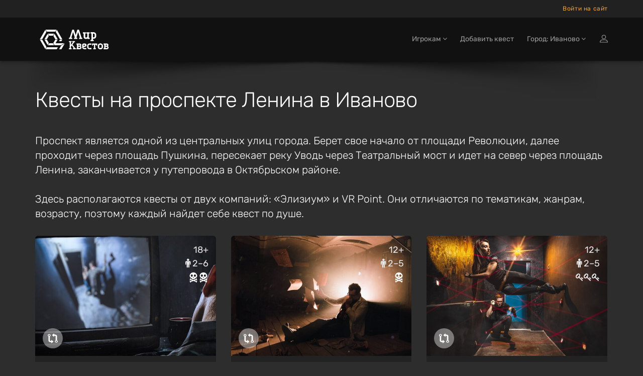

--- FILE ---
content_type: text/html; charset=utf-8
request_url: https://ivanovo.mir-kvestov.ru/streets/prospekt-lenina
body_size: 24555
content:
<!DOCTYPE html>
<html lang="ru" style="background-color: #2D2D2D">
  <head>
    <meta charset="utf-8">
    <title>Квесты на проспекте Ленина в Иваново</title>
<meta name="description" content="Квесты на проспекте Ленина в Иваново и забронировать на Mir-Kvestov.ru! Описание, фото, отзывы, контакты, расписание, запись и бронирование онлайн от 42 организаторов.">
    <meta name="viewport" content="width=device-width, maximum-scale=5, initial-scale=1, user-scalable=yes">

    <link rel="preload" as="font" crossorigin="anonymous" href="/assets/fontawesome-webfont-fa79d127baca4558a0b973f5f514b90fc5ef43314c41095f5cb285ffaa0a4029.woff2" type="font/woff2">

    <meta name="country" content="Россия">
    <meta name="country-phone-format" content="+0 (000) 000-00-00">
    <meta name="currency" content=" р.">
    <meta name="prefilled-order-comment" content="">
    <meta name="csrf-param" content="authenticity_token" />
<meta name="csrf-token" content="GXzUHJAuE2YuWjSLTzlM3j7Y30wS-XCRrZG670SnS8SWL4hgiWUWprnocpmp2GfszmxqSVt0PH3C6BttaHgEhQ" />
    <meta name='yandex-verification' content='6c4851546d991134' />

    <link rel="manifest" href="/assets/favicon/manifest-215b901b60d73afbafb46f38fab42104f63c51165317a93553d18421f3e460bf.json">
    <meta name="msapplication-config" content="/assets/favicon/browserconfig-86670b597b690bdf966ef2a6bb38a61b1e5453b805d04c95cb93a5744a0d7f74.xml">

      <meta name="apple-mobile-web-app-title" content="Мир квестов">
  <link rel="apple-touch-icon" href="/assets/favicon/apple-touch-icon-22d0646b089a844138077e9e5ef7b7e2fec96aa35387ed52232007066dbc099a.png">
  <link rel="icon" type="image/png" sizes="48x48" href="/assets/favicon/favicon-48x48-a9eaaa592190800652de2ad77235f9d02c05f16b288753e900cc776f65710b94.png">
  <link rel="icon" type="image/png" sizes="32x32" href="/assets/favicon/favicon-32x32-5b95e380496ff665268f1638502d954f4f20a306a57217db845fed448aa1dd2d.png">
  <link rel="icon" type="image/png" sizes="16x16" href="/assets/favicon/favicon-16x16-df3a3b5d4f5ba48ab3f2c3582393c44ae1e0987f0d21c12fd9e5475740612912.png">
  <link rel="icon" type="image/svg+xml" sizes="120x120" href="/assets/favicon/favicon-120x120-aae468c3da0ae5b8f3b7e9bf1b8909b50a73749bacaae5c9ad6c2c5a2de748aa.svg">
  <link rel="mask-icon" href="/assets/favicon/safari-pinned-tab-f8097a9493d5dcc368bf7c7306f2fea27c9926aa80c1da7d3bb09222231717e9.svg" color="#111">
  <link rel="icon" href="favicon.ico" type="image/x-icon">
  <link rel="shortcut icon" href="favicon.ico" type="image/x-icon">
  <link rel="icon" href="/assets/favicon/safari-pinned-tab-f8097a9493d5dcc368bf7c7306f2fea27c9926aa80c1da7d3bb09222231717e9.svg" type="image/svg+xml">
  <meta name="theme-color" content="#111">

<script>
  document.addEventListener('DOMContentLoaded', function() {
    const isDark = window.matchMedia("(prefers-color-scheme: dark)");

    if (isDark.matches) {
        const appleIcon = document.querySelector('link[rel="apple-touch-icon"]');
        const maskIcon = document.querySelector('link[rel="mask-icon"]');
        const svgIcon = document.querySelector('link[type="image/svg+xml"]');
        const icoIcon = document.querySelector('link[type="image/x-icon"]');

        appleIcon.href = "/assets/favicon/apple-touch-icon-light-0768a75d968b6248980f6a1a15665ced5dc0e61f79a411282042b66b08a896d6.png";
        maskIcon.href = "/assets/favicon/safari-pinned-tab-light-bf004bd8b7852d91d383aac5701e5e841d600d3c3b8b03db6d96e4e5fb2ff93d.svg";
        svgIcon.href = "/assets/favicon/safari-pinned-tab-light-bf004bd8b7852d91d383aac5701e5e841d600d3c3b8b03db6d96e4e5fb2ff93d.svg";
        icoIcon.href = "favicon-light.ico";
    } else {

    };
  })
</script>


    <meta content="mir-kvestov.ru" property="og:site_name" /><meta content="Квесты на проспекте Ленина в Иваново " property="og:title" /><meta content="https://ivanovo.mir-kvestov.ru/streets/prospekt-lenina" property="og:url" /><meta content="website" property="og:type" /><meta content="Квесты на проспекте Ленина  в Иваново и забронировать на Mir-Kvestov.ru! Описание, фото, отзывы, контакты, расписание, запись и бронирование онлайн от 42 организаторов." property="og:description" /><meta content="Квесты на проспекте Ленина  в Иваново и забронировать на Mir-Kvestov.ru! Описание, фото, отзывы, контакты, расписание, запись и бронирование онлайн от 42 организаторов." name="twitter:description" /><link href="https://ivanovo.mir-kvestov.ru/uploads/quest_photos/13066/kvest-smertelnaya-ekskursiya-elizium-35b14026.jpg?v=1766100024" rel="image_src" /><meta content="https://ivanovo.mir-kvestov.ru/uploads/quest_photos/13066/kvest-smertelnaya-ekskursiya-elizium-35b14026.jpg?v=1766100024" property="og:image" /><meta content="https://ivanovo.mir-kvestov.ru/uploads/quest_photos/13066/kvest-smertelnaya-ekskursiya-elizium-35b14026.jpg?v=1766100024" property="vk:image" /><meta content="https://ivanovo.mir-kvestov.ru/uploads/quest_photos/13066/kvest-smertelnaya-ekskursiya-elizium-35b14026.jpg?v=1766100024" property="twitter:image" /><meta content="Квесты на проспекте Ленина в Иваново " name="twitter:title" /><meta content="summary_large_image" name="twitter:card" /><meta content="@mir_kvestov" name="twitter:site" /><meta content="https://ivanovo.mir-kvestov.ru/uploads/quest_photos/13066/kvest-smertelnaya-ekskursiya-elizium-35b14026.jpg?v=1766100024" name="twitter:image:src" /><meta content="https://ivanovo.mir-kvestov.ru/uploads/quest_photos/13066/kvest-smertelnaya-ekskursiya-elizium-35b14026.jpg?v=1766100024" name="twitter:image" />  <link rel="canonical" href="https://ivanovo.mir-kvestov.ru/streets/prospekt-lenina">


    <script>
      var dataLayer = dataLayer || [];

      function set_DataLayer_timer() {
        window.removeEventListener("scroll", set_DataLayer_timer, { passive: true })

        setTimeout(function() {
          dataLayer.push({ 'event' : 'loadLowPriorityCounters' });
        }, 1200)
      }
      window.addEventListener("scroll", set_DataLayer_timer, { passive: true })
    </script>


      <link rel="stylesheet" href="/assets/bootstrap-custom-2bef2a230c7ab607b4846770aae95e0f55cd294961e034bbc9cc7159a550cafb.css" />
      <link rel="stylesheet" href="/assets/atropos-93cc01cb91c7c4c8b06bee874eabf066134cfd2217085cfbb693597e59167cc0.css" />
      <link rel="stylesheet" href="/assets/application-d35360eb501c01724594f51b62a1b6838ee26abfd12ee081c161ec7ba81f1bbe.css" />
      
      
      

    <link rel="stylesheet" href="/assets/modals/gdpr-e6b27d31d7f698af2cee4788626c35943b9ef91f977053d764969dc1d2a8e64a.css" />
    

        <!-- Yandex.Metrika counter -->
        <script type="text/javascript">
            (function(m,e,t,r,i,k,a){
                m[i]=m[i]||function(){(m[i].a=m[i].a||[]).push(arguments)};
                m[i].l=1*new Date();
                for (var j = 0; j < document.scripts.length; j++) {if (document.scripts[j].src === r) { return; }}
                k=e.createElement(t),a=e.getElementsByTagName(t)[0],k.async=1,k.src=r,a.parentNode.insertBefore(k,a)
            })(window, document,'script','https://mc.yandex.ru/metrika/tag.js?id=26098191', 'ym');

            ym(26098191, 'init', {ssr:true, webvisor:true, clickmap:true, accurateTrackBounce:true, trackLinks:true});
        </script>
        <noscript><div><img src="https://mc.yandex.ru/watch/26098191" style="position:absolute; left:-9999px;" alt="" /></div></noscript>
        <!-- /Yandex.Metrika counter -->

  </head>

  <body class="has-sticky-footer" data-page="streets-show" data-style="unstyled" data-super-navbar="true">

    
    <div class="compare-popup js-compare-popup"><div class="compare-popup__text"><p class="compare-popup__add"><span class="js-compare-txt"></span></p><p class="compare-popup__num">Всего выбрано игр:<span class="js-compare-number"></span></p></div><a class="compare-popup__compare js-compare-btn" href="/compare">Сравнить</a><button class="compare-popup__close js-compare-close">+</button></div>
    <header class="topHead navbar-fixed-top" id="topNav"><div class="super-navbar"><div class="container"><a class="super-navbar__btn super-navbar__btn--city" href="/cities"><i class="fa fa-map-marker"></i> Иваново</a><button name="button" type="button" class="super-navbar__btn super-navbar__btn--phone" data-toggle="modal" data-target="#loginmodalWindow" style="margin-left: 7px">Войти на сайт</button></div></div><nav class="navbar navbar-inverse navbar__stripe"><div class="container"><div class="navbar-header"><a class="navbar-brand" href="/"><svg
 class="menu-logo-img"
 height="60px"
 role="img"
 version="1.1"
 viewBox="0 0 155 60"
 width="155px"
 xml:space="preserve"
 xmlns:xlink="http://www.w3.org/1999/xlink"
 xmlns="http://www.w3.org/2000/svg"
>
  <title>Квесты в реальности в Иваново</title>
  <desc>Логотип компании «Мир Квестов»</desc>
  <style type="text/css">
    .menu-logo-img path { fill: white; fill-rule: nonzero; }
  </style>
  <path d="M38.564,19.333l-2.322,4.019l3.84,6.652l4.642,0l-6.16,-10.671l0,0Z"/>
  <path d="M25.334,18.919l2.321,4.02l7.871,0l2.32,-4.02l-12.512,0Z"/>
  <path d="M23.29,30.831l-4.643,0l6.161,10.671l2.322,-4.02l-3.84,-6.651Z"/>
  <path d="M35.335,37.895l-7.489,0l-2.321,4.021l12.132,0l-2.322,-4.021Z"/>
  <path d="M23.29,30.004l3.744,-6.486l-2.321,-4.021l-6.066,10.507l4.643,0Z"/>
  <path d="M22.487,45.523l-8.482,-14.692l-4.643,0l10.803,18.712l2.322,-4.02l0,0Z"/>
  <path d="M14.005,30.004l8.386,-14.528l-2.321,-4.021l-10.708,18.549l4.643,0Z"/>
  <path d="M43.208,11.291l-2.323,4.02l8.482,14.693l4.643,0l-10.802,-18.713l0,0Z"/>
  <path d="M20.691,10.877l2.322,4.021l17.155,0l2.322,-4.021l-21.799,0l0,0Z"/>
  <path d="M49.367,30.831l-1.757,3.044l4.644,0l1.756,-3.044l-4.643,0l0,0Z"/>
  <path d="M51.42,41.916l6.985,-4.021l-17.759,0l4.079,-7.064l-4.643,0l-3.935,6.816l2.465,4.269l12.808,0Z"/>
  <path d="M51.843,42.65l-4.218,7.308l4.642,0l4.643,-8.042l1.886,-3.267l-6.953,4.001l0,0Z"/>
  <path d="M42.97,45.937l-19.767,0l-2.321,4.021l22.088,0l2.318,-4.021l-2.318,0Z"/>
  <path d="M96.534,18.886l-1.589,-0.264l0,-2.385l6.353,0l0,2.385l-1.588,0.264l0,6.617c0,0.53 0.398,1.059 1.062,1.059l0.791,0c1.191,0 2.118,-0.795 2.118,-1.985l0,-5.691l-1.587,-0.264l0,-2.385l6.352,0l0,2.385l-1.587,0.264l0,7.941l1.587,0.265l0,2.381l-3.97,0l-0.529,-0.795c-0.53,0.398 -1.457,0.795 -2.384,0.795l-1.058,0c-2.171,0 -3.971,-1.588 -3.971,-3.706l0,-6.881l0,0Z"/>
  <path d="M78.974,26.832l-1.594,0.265l0,2.392l6.382,0l0,-2.392l-1.596,-0.265l3.456,-11.17l3.458,11.17l-1.596,0.265l0,2.392l6.38,0l0,-2.392l-1.592,-0.265l-5.055,-15.955l-3.191,0l-3.454,10.901l-3.457,-10.901l-3.192,0l-5.054,15.955l-1.593,0.265l0,2.392l6.38,0l0,-2.392l-1.595,-0.265l3.458,-11.17l3.455,11.17Z"/>
  <path d="M114.987,26.213l0,-7.228l1.578,0c0.961,0 1.676,0.564 1.811,1.598l0,4.032c-0.135,1.033 -0.851,1.598 -1.811,1.598l-1.578,0Zm0,4.898l0,-2.034l1.578,0c2.55,0 4.686,-1.987 4.925,-4.48l-0.017,0c0.009,-0.123 0.014,-0.246 0.014,-0.371l0,-3.643l-0.003,0c-0.246,-2.486 -2.373,-4.462 -4.919,-4.462l-1.819,0l-2.87,0l-1.558,0l0,2.341l1.558,0.26l0,12.389l-1.562,0.26l0,2.342l6.233,0l0,-2.342l-1.56,-0.26l0,0Z"/>
  <path d="M143.644,46.655c0,0.447 -0.367,0.815 -0.816,0.815c-0.902,0 -1.803,-0.004 -2.705,-0.004l0,-2.381l2.705,0c0.447,0 0.816,0.369 0.816,0.816l0,0.754Zm-3.501,-4.652l0,-0.263l0,-0.75l2.482,0l0.02,0.001l0.019,0.001l0.018,0.001l0.001,0l0.018,0.002l0.019,0.002l0,0l0.019,0.002l0.018,0.004l0.001,0l0.018,0.003l0,0c0.255,0.053 0.464,0.237 0.552,0.477l0.001,0c0.004,0.012 0.008,0.023 0.012,0.035l0.009,0.035l0.005,0.018l0.004,0.018l0.003,0.019l0,0l0.003,0.019l0.005,0.036l0.002,0.019l0.001,0.019l0.001,0.019l0,0.303l-0.001,0.019l-0.001,0.018l-0.002,0.019l-0.002,0.019l-0.003,0.018l-0.002,0.019l-0.001,0l-0.003,0.019l-0.004,0.017l-0.005,0.018l-0.009,0.036c-0.004,0.012 -0.008,0.023 -0.012,0.034l-0.001,0c-0.088,0.241 -0.297,0.425 -0.552,0.478l0,0l-0.018,0.003l-0.001,0l-0.018,0.003l-0.019,0.003l0,0l-0.019,0.002l-0.018,0.001l-0.001,0l-0.018,0.002l-0.019,0.001l-0.02,0l-1.733,0l-0.749,0l0,-0.749l0,0Zm4.69,1.964c0.617,-0.52 1.046,-1.277 1.046,-2.31c0,-1.82 -1.326,-3.105 -3.211,-3.105l-2.139,0l-4.34,0l0,2.031l1.215,0.203l0,0.002l0.019,0.002l0,6.875l-1.234,0.207l0,2.029l6.647,0c1.989,0 3.388,-1.357 3.388,-3.277c0,-1.245 -0.589,-2.11 -1.391,-2.657"/>
  <path d="M97.726,49.886c-2.359,0 -4.312,-1.952 -4.312,-4.311l0,-3.744c0,-1.84 1.362,-3.293 3.178,-3.293l2.269,0c1.998,0 3.405,1.362 3.405,3.293c0,1.927 -1.407,2.949 -2.836,3.29l-3.29,0.794c0.089,0.953 0.725,1.475 1.586,1.475l4.088,0l0,2.496l-4.088,0Zm-0.794,-8.85c-0.454,0 -0.792,0.339 -0.792,0.795l0,1.473l2.721,-0.68c0.456,-0.112 0.682,-0.408 0.682,-0.793c0,-0.5 -0.34,-0.795 -0.795,-0.795l-1.816,0Z"/>
  <path d="M107.823,49.886c-2.234,0 -4.104,-1.74 -4.314,-3.923l0.015,0c-0.008,-0.109 -0.012,-0.217 -0.012,-0.326l0,-3.191l0.002,0c0.215,-2.177 2.079,-3.908 4.309,-3.908l4.108,0l0,2.508l-0.014,0l-2.279,0.002l-0.572,-0.002l-1.243,0c-0.841,0 -1.468,0.495 -1.586,1.4l0,3.532c0.118,0.905 0.746,1.4 1.586,1.4l1.256,0l0,-0.003l0.572,0l2.28,-0.001l0,2.512l-2.852,0l-1.256,0l0,0Z"/>
  <path d="M128.952,49.943c-2.212,0 -4.063,-1.741 -4.271,-3.924l0.015,0c-0.008,-0.108 -0.012,-0.216 -0.012,-0.326l0,-3.19l0.002,0c0.214,-2.178 2.058,-3.909 4.266,-3.909l2.033,0l0,2.509l-0.014,0l-0.222,0.002l-0.566,-0.002l-1.231,0c-0.832,0 -1.453,0.494 -1.57,1.4l0,0l0,3.532c0.117,0.904 0.738,1.399 1.57,1.399l1.244,0l0,-0.002l0.567,0l0.222,-0.001l0,2.512l-0.789,0l-1.244,0l0,0Z"/>
  <path d="M130.675,49.943c2.211,0 4.063,-1.741 4.271,-3.924l-0.016,0c0.008,-0.108 0.013,-0.216 0.013,-0.326l0,-3.19l-0.003,0c-0.213,-2.178 -2.058,-3.909 -4.265,-3.909l-1.232,0l-0.788,0l-0.013,0l0,2.509l0.013,0l0.222,0.002l0.566,-0.002l1.232,0c0.832,0 1.453,0.494 1.569,1.4l0,3.532c-0.117,0.904 -0.738,1.399 -1.569,1.399l-1.245,0l0,-0.002l-0.566,0l-0.222,-0.001l0,2.512l2.033,0Z"/>
  <path d="M116.983,47.71c-0.005,-0.396 0.012,-0.794 0.012,-1.049l0,-5.655c-0.549,-0.003 -1.128,-0.009 -1.779,-0.017l-0.204,1.425l-1.838,0l0,-1.266l0,-2.583l10.264,0l0,3.849l-2.042,0l-0.204,-1.425c-0.571,0.007 -1.087,0.012 -1.575,0.015l0,5.657c0,0.255 0.016,0.653 0.012,1.049l1.223,0.204l0,2.044l-1.239,0l-0.029,0l-2.556,0l-0.03,0l-1.238,0l0,-2.044l1.223,-0.204l0,0Z"/>
  <path d="M71.141,44.901l1.803,-2.357l3.786,5.215l-1.387,0.231l0,1.904l5.549,0l0,-1.904l-1.385,-0.231l-5.199,-6.997l3.646,-4.941l1.386,-0.23l0,-1.904l-5.551,0l0,1.904l1.389,0.23l-4.037,5.532l0,-5.191l0,-0.242l1.433,-0.238l0,-1.979l-1.433,0l-0.727,0l-0.975,0l-0.726,0l-1.433,0l0,1.979l1.433,0.238l0,11.756l-1.437,0.24l0,1.978l5.301,0l0,-1.978l-1.436,-0.24l0,-2.049l0,-0.726l0,0Z"/>
  <path d="M89.591,46.655c0,0.447 -0.367,0.815 -0.816,0.815c-0.902,0 -1.803,-0.004 -2.705,-0.004l0,-2.381l2.705,0c0.447,0 0.816,0.369 0.816,0.816l0,0.754Zm-3.501,-4.652l0,-0.263l0,-0.75l2.482,0l0.019,0.001l0.019,0.001l0,0l0.019,0.001l0.019,0.002l0.019,0.002l0,0l0.018,0.002l0.019,0.004l0,0l0.018,0.003l0.001,0c0.255,0.053 0.464,0.237 0.552,0.477c0.004,0.012 0.008,0.023 0.012,0.035l0.01,0.035l0.005,0.018l0.004,0.018l0.003,0.019l0.003,0.019l0.005,0.036l0.002,0.019l0.001,0.019l0.001,0.019l0,0.303l-0.001,0.019l-0.001,0.018l-0.002,0.019l-0.003,0.019l-0.002,0.018l-0.003,0.019l-0.003,0.019l-0.004,0.017l-0.005,0.018l-0.01,0.036c-0.004,0.012 -0.008,0.023 -0.012,0.034c-0.088,0.241 -0.297,0.425 -0.552,0.478l-0.001,0l-0.018,0.003l0,0l-0.019,0.003l-0.018,0.003l0,0l-0.019,0.002l-0.019,0.001l-0.019,0.002l0,0l-0.019,0.001l-0.019,0l-1.733,0l-0.749,0l0,-0.749l0,0Zm4.689,1.964c0.618,-0.52 1.047,-1.277 1.047,-2.31c0,-1.82 -1.327,-3.105 -3.211,-3.105l-2.139,0l-4.34,0l0,2.031l1.215,0.203l0,0.002l0.018,0.002l0,6.875l-1.233,0.207l0,2.029l6.647,0c1.988,0 3.388,-1.357 3.388,-3.277c0,-1.245 -0.59,-2.11 -1.392,-2.657"/>
</svg>
</a><div class="navbar__menu-tablet"></div><button name="button" type="button" class="navbar__btn-mobile visible-sm" data-toggle="modal" data-target="#loginmodalWindow"><img alt="Иконка входа на сайт" class="login-icon" src="/assets/icons/profile-8721076fbd5361a990e0768b38cd1f70d92816844e72bb22b96618bce0a07a9b.svg" /></button><button type="button" class="collapsed navbar__btn-mobile" data-toggle="collapse" data-target=".navbar-collapse" aria-expanded="false"><svg
 class="header-icon-hamburger"
 height="20px"
 role="img"
 version="1.1"
 viewBox="0 0 17 20"
 width="17px"
 xml:space="preserve"
 xmlns:xlink="http://www.w3.org/1999/xlink"
 xmlns="http://www.w3.org/2000/svg"
>
  <title>Меню</title>
  <style type="text/css">
    .header-icon-hamburger rect { fill: white; }
  </style>
  <rect height="3" width="17" x="0" y="2"  />
  <rect height="3" width="17" x="0" y="8"  />
  <rect height="3" width="17" x="0" y="14" />
</svg>
<span class="sr-only">Открыть меню</span></button></div><div class="collapse navbar-collapse"><ul class="nav navbar-nav navbar-right"><li class="dropdown"><a class="dropdown-toggle" id="menu_about" role="button" data-toggle="dropdown" aria-haspopup="true" aria-expanded="false" href="#">Игрокам <i class="fa fa-angle-down"></i></a><ul class="dropdown-menu"><li><a href="/bonus-program-faq">Квестобаллы</a></li><li><a href="/add_quests">Добавить квест</a></li><li><a href="/news">Новости Мира Квестов</a></li><li><a href="/smi_o_nas">СМИ о нас</a></li><li class="dropdown dropdown-submenu"><a class="dropdown-toggle" role="button" data-toggle="dropdown" aria-haspopup="true" aria-expanded="false" href="#">Статьи о квестах <i class="fa fa-angle-down"></i></a><ul class="dropdown-menu"><li><a href="/articles/chto-takoe-kvesty-v-realnosty">Что такое квесты в реальности?</a></li><li><a href="/articles/kak-vybrat-kvest">Как выбрать квест?</a></li><li><a href="/articles/sposoby-resheniya-zadach-kvesta">Способы решения задач квеста</a></li><li><a href="/articles/fobia-v-mire-kvestov">Клаустрофобия в Мире квестов</a></li><li><a href="/articles/kak-zabronirovat-kvest">Как забронировать квест?</a></li><li><a href="/articles/chto-takoe-performance">Что такое перформанс?</a></li><li><a href="/articles/chto-takoe-zhivoi-quest">Что такое ролевые квесты?</a></li><li><a href="/articles/quests-reviews">Отзывы на квесты</a></li><li><a href="/articles/quest-rules">Правила посещения квестов и перформансов</a></li><li><a href="/articles/escape-lifehack">Как пройти эскейп: 12 советов команды «Мира Квестов»</a></li><li><a href="/articles/performance-lifehack">Как пройти перформанс: советы команды «Мира Квестов»</a></li><li><a href="/articles/genre-performance">Жанры и разновидности перформансов</a></li><li><a href="/articles/holidays">Квесты на праздник: день влюбленных, 23 февраля и 8 марта</a></li><li><a href="/articles/proposal">Как сделать предложение в квесте?</a></li><li><a href="/articles/date">Как организовать свидание в квесте?</a></li></ul></li></ul></li><li class=""><a href="/add_quests">Добавить квест</a></li><li class="dropdown navbar__dropdown-cities"><a class="dropdown-toggle" role="button" data-toggle="dropdown" aria-haspopup="true" aria-expanded="false" href="#">Город: Иваново <i class="fa fa-angle-down"></i></a><ul class="dropdown-menu"><li><a href="https://ekb.mir-kvestov.ru">Екатеринбург</a></li><li><a href="https://irk.mir-kvestov.ru">Иркутск</a></li><li><a href="https://kzn.mir-kvestov.ru">Казань</a></li><li><a href="https://krd.mir-kvestov.ru">Краснодар</a></li><li><a href="https://krsk.mir-kvestov.ru">Красноярск</a></li><li><a href="https://mir-kvestov.ru">Москва</a></li><li><a href="https://nn.mir-kvestov.ru">Нижний Новгород</a></li><li><a href="https://nsk.mir-kvestov.ru">Новосибирск</a></li><li><a href="https://omsk.mir-kvestov.ru">Омск</a></li><li><a href="https://samara.mir-kvestov.ru">Самара</a></li><li><a href="https://spb.mir-kvestov.ru">Санкт-Петербург</a></li><li><a href="https://srtv.mir-kvestov.ru">Саратов</a></li><li><a href="https://sochi.mir-kvestov.ru">Сочи</a></li><li><a href="https://ufa.mir-kvestov.ru">Уфа</a></li><li class="divider" role="separator"></li><li><a href="https://ivanovo.mir-kvestov.ru/cities">Показать все города</a></li></ul></li><li><button name="button" type="button" title="Войти на сайт" class="hidden-xs hidden-sm" data-toggle="modal" data-target="#loginmodalWindow"><img alt="Иконка входа на сайт" class="login-icon" src="/assets/icons/profile-8721076fbd5361a990e0768b38cd1f70d92816844e72bb22b96618bce0a07a9b.svg" /></button><a class="hidden-md hidden-lg" href="/users/login">Войти на сайт</a></li></ul></div></div></nav><div id="header_shadow"></div></header>

      <main class="expands-to-push-footer-down">



<div id="portfolio" class="container masthead-padding">
  <h1>Квесты на проспекте Ленина в Иваново</h1>

  <p class="lead">
      Проспект является одной из центральных улиц города. Берет свое начало от площади Революции, далее проходит через площадь Пушкина,  пересекает реку Уводь через Театральный мост и идет на север через площадь Ленина, заканчивается у путепровода в Октябрьском районе. <br><br>

Здесь располагаются квесты от двух компаний: «Элизиум» и VR Point. Они отличаются по тематикам, жанрам, возрасту, поэтому каждый найдет себе квест по душе.

  </p>

    <ul class="quest-tiles columns-3 quests">
      <li class="quest-tile-1" data-position="1"><div class="item-box"><figure><div class="quest-tile__compare js-quest-compare-btn" data-id="9550" data-name="Смертельная экскурсия" data-type="Квест"><div class="quest-tile__compare-tooltip"><span class="quest-tile__compare-add">Добавить</span><span class="quest-tile__compare-remove">Удалить</span><span>Квест</span><span>Смертельная экскурсия</span><span class="quest-tile__compare-add">к сравнению</span><span class="quest-tile__compare-remove">из сравнения</span></div></div><a class="item-hover quest_tile_hover_link" title="Квест «Смертельная экскурсия» от Элизиум" href="/quests/jelizium-smertelnaja-jekskursija"><span class="overlay"></span><span class="inner">Как остановить смертельное путешествие? Как выжить и выбраться на свободу? Как спасти друзей и победить все ужасы старой тюрьмы?</span></a><a title="Квест «Смертельная экскурсия» от Элизиум" class="quest_tile_hover_text_link" href="/quests/jelizium-smertelnaja-jekskursija"><p class="quest_params features"><span class="quest-age">18+</span><span class="quest-participants-count"><i class="fa fa-male"></i> 2–6</span><span class="quest-scary"><img alt="Квест «Смертельная экскурсия» от Элизиум" width="20" height="20" src="/assets/quest/scary-6-e15aa3fbfd1cf658881c230c5a1fbfccd1c936bd184519566947a24294a0992c.svg" /><img alt="Квест «Смертельная экскурсия» от Элизиум" width="20" height="20" src="/assets/quest/scary-6-e15aa3fbfd1cf658881c230c5a1fbfccd1c936bd184519566947a24294a0992c.svg" /></span></p><img data-original="/uploads/quest_photos/13066/kvest-smertelnaya-ekskursiya-elizium-35b14026_medium.jpg?v=1766100024" class="illustration lazyload" title="Квест «Смертельная экскурсия» от Элизиум" alt="Квест «Смертельная экскурсия» от Элизиум" src="/assets/placeholders/quests/360x242-2cdfbcd9f362eab4ee41346f33e2f188342ac2708791fe96b38d2f8a711e5d28.jpg" /></a></figure><div class="item-box-desc quest-tile-1__content text-left"><h4 class="quest-tile-1__title"><a title="Квест «Смертельная экскурсия» от Элизиум" class="quest_tile_name_link" href="/quests/jelizium-smertelnaja-jekskursija">Смертельная экскурсия</a></h4><span class="game-type"><img class="quest-tile-1__qt-icon" alt="Иконка" src="/uploads/quest_type_icons/1/original_(4).svg" />Квест</span><p class="rating">Рейтинг по отзывам:<span class="nobr"> <i class="fa  fa-star"></i><i class="fa  fa-star"></i><i class="fa  fa-star"></i><i class="fa  fa-star"></i><i class="fa  fa-star"></i> (5.0)</span></p><div class="btn-row mt-3 tut" style="display: flex"><div style="margin-left: auto"><span class="favorite" data-id="9550"><i class="fa fa-heart-o"></i></span></div></div></div></div></li><li class="quest-tile-1" data-position="2"><div class="item-box"><figure><div class="quest-tile__compare js-quest-compare-btn" data-id="9547" data-name="Лаборатория Франкенштейна" data-type="Квест"><div class="quest-tile__compare-tooltip"><span class="quest-tile__compare-add">Добавить</span><span class="quest-tile__compare-remove">Удалить</span><span>Квест</span><span>Лаборатория Франкенштейна</span><span class="quest-tile__compare-add">к сравнению</span><span class="quest-tile__compare-remove">из сравнения</span></div></div><a class="item-hover quest_tile_hover_link" title="Квест «Лаборатория Франкенштейна» от Элизиум" href="/quests/jelizium-laboratorija-frankenshtejna"><span class="overlay"></span><span class="inner">Вам придется столкнуться с необъяснимым и раскрыть все тайны, иначе результаты опасного эксперимента могут обернуться против вас…</span></a><a title="Квест «Лаборатория Франкенштейна» от Элизиум" class="quest_tile_hover_text_link" href="/quests/jelizium-laboratorija-frankenshtejna"><p class="quest_params features"><span class="quest-age">12+</span><span class="quest-participants-count"><i class="fa fa-male"></i> 2–5</span><span class="quest-scary"><img alt="Квест «Лаборатория Франкенштейна» от Элизиум" width="20" height="20" src="/assets/quest/scary-6-e15aa3fbfd1cf658881c230c5a1fbfccd1c936bd184519566947a24294a0992c.svg" /></span></p><img data-original="/uploads/quest_photos/13060/kvest-laboratoriya-frankenshteyna-elizium-1a3d1981_medium.jpg?v=1766100010" class="illustration lazyload" title="Квест «Лаборатория Франкенштейна» от Элизиум" alt="Квест «Лаборатория Франкенштейна» от Элизиум" src="/assets/placeholders/quests/360x242-2cdfbcd9f362eab4ee41346f33e2f188342ac2708791fe96b38d2f8a711e5d28.jpg" /></a></figure><div class="item-box-desc quest-tile-1__content text-left"><h4 class="quest-tile-1__title"><a title="Квест «Лаборатория Франкенштейна» от Элизиум" class="quest_tile_name_link" href="/quests/jelizium-laboratorija-frankenshtejna">Лаборатория Франкенштейна</a></h4><span class="game-type"><img class="quest-tile-1__qt-icon" alt="Иконка" src="/uploads/quest_type_icons/1/original_(4).svg" />Квест</span><p class="rating">Рейтинг по отзывам:<span class="nobr"> <i class="fa  fa-star"></i><i class="fa  fa-star"></i><i class="fa  fa-star"></i><i class="fa  fa-star"></i><i class="fa  fa-star"></i> (4.9)</span></p><div class="btn-row mt-3 tut" style="display: flex"><div style="margin-left: auto"><span class="favorite" data-id="9547"><i class="fa fa-heart-o"></i></span></div></div></div></div></li><li class="quest-tile-1" data-position="3"><div class="item-box"><figure><div class="quest-tile__compare js-quest-compare-btn" data-id="6231" data-name="Ограбление банка" data-type="Квест"><div class="quest-tile__compare-tooltip"><span class="quest-tile__compare-add">Добавить</span><span class="quest-tile__compare-remove">Удалить</span><span>Квест</span><span>Ограбление банка</span><span class="quest-tile__compare-add">к сравнению</span><span class="quest-tile__compare-remove">из сравнения</span></div></div><a class="item-hover quest_tile_hover_link" title="Квест «Ограбление банка» от Элизиум" href="/quests/elisium-ograblenie-banka"><span class="overlay"></span><span class="inner">Ограбление банка – дело крайне опасное… Но ваша банда смельчаков все же решилась на рискованное предприятие… Только оправдан ли риск? Спешите!</span></a><a title="Квест «Ограбление банка» от Элизиум" class="quest_tile_hover_text_link" href="/quests/elisium-ograblenie-banka"><p class="quest_params features"><span class="quest-age">12+</span><span class="quest-participants-count"><i class="fa fa-male"></i> 2–5</span><span class="quest-difficulty"><i class="fa fa-key"></i><i class="fa fa-key"></i><i class="fa fa-key"></i></span></p><img data-original="/uploads/quest_photos/8648/kvest-ograblenie-banka-elizium-ac526a88_medium.jpg?v=1766089576" class="illustration lazyload" title="Квест «Ограбление банка» от Элизиум" alt="Квест «Ограбление банка» от Элизиум" src="/assets/placeholders/quests/360x242-2cdfbcd9f362eab4ee41346f33e2f188342ac2708791fe96b38d2f8a711e5d28.jpg" /></a></figure><div class="item-box-desc quest-tile-1__content text-left"><h4 class="quest-tile-1__title"><a title="Квест «Ограбление банка» от Элизиум" class="quest_tile_name_link" href="/quests/elisium-ograblenie-banka">Ограбление банка</a></h4><span class="game-type"><img class="quest-tile-1__qt-icon" alt="Иконка" src="/uploads/quest_type_icons/1/original_(4).svg" />Квест</span><p class="rating">Рейтинг по отзывам:<span class="nobr"> <i class="fa  fa-star"></i><i class="fa  fa-star"></i><i class="fa  fa-star"></i><i class="fa  fa-star"></i><i class="fa  fa-star"></i> (4.9)</span></p><div class="btn-row mt-3 tut" style="display: flex"><div style="margin-left: auto"><span class="favorite" data-id="6231"><i class="fa fa-heart-o"></i></span></div></div></div></div></li><li class="quest-tile-1" data-position="4"><div class="item-box"><figure><div class="quest-tile__compare js-quest-compare-btn" data-id="4561" data-name="Корабль-призрак" data-type="Квест"><div class="quest-tile__compare-tooltip"><span class="quest-tile__compare-add">Добавить</span><span class="quest-tile__compare-remove">Удалить</span><span>Квест</span><span>Корабль-призрак</span><span class="quest-tile__compare-add">к сравнению</span><span class="quest-tile__compare-remove">из сравнения</span></div></div><a class="item-hover quest_tile_hover_link" title="Квест «Корабль-призрак» от Элизиум" href="/quests/elizium-korabl-prizrak"><span class="overlay"></span><span class="inner">Выберитесь из трюма, окруженного проклятой командой, разгадайте тайну «Летучего голландца»! У вас есть лишь один час, чтобы выбраться!</span></a><a title="Квест «Корабль-призрак» от Элизиум" class="quest_tile_hover_text_link" href="/quests/elizium-korabl-prizrak"><p class="quest_params features"><span class="quest-age">10+</span><span class="quest-participants-count"><i class="fa fa-male"></i> 2–6</span><span class="quest-scary"><img alt="Квест «Корабль-призрак» от Элизиум" width="20" height="20" src="/assets/quest/scary-6-e15aa3fbfd1cf658881c230c5a1fbfccd1c936bd184519566947a24294a0992c.svg" /></span></p><img data-original="/uploads/quest_photos/6444/kvest-korabl-prizrak-elizium-3f881a22_medium.jpg?v=1766084077" class="illustration lazyload" title="Квест «Корабль-призрак» от Элизиум" alt="Квест «Корабль-призрак» от Элизиум" src="/assets/placeholders/quests/360x242-2cdfbcd9f362eab4ee41346f33e2f188342ac2708791fe96b38d2f8a711e5d28.jpg" /></a></figure><div class="item-box-desc quest-tile-1__content text-left"><h4 class="quest-tile-1__title"><a title="Квест «Корабль-призрак» от Элизиум" class="quest_tile_name_link" href="/quests/elizium-korabl-prizrak">Корабль-призрак</a></h4><span class="game-type"><img class="quest-tile-1__qt-icon" alt="Иконка" src="/uploads/quest_type_icons/1/original_(4).svg" />Квест</span><p class="rating">Рейтинг по отзывам:<span class="nobr"> <i class="fa  fa-star"></i><i class="fa  fa-star"></i><i class="fa  fa-star"></i><i class="fa  fa-star"></i><i class="fa  fa-star"></i> (4.8)</span></p><div class="btn-row mt-3 tut" style="display: flex"><div style="margin-left: auto"><span class="favorite" data-id="4561"><i class="fa fa-heart-o"></i></span></div></div></div></div></li><li class="quest-tile-1" data-position="5"><div class="item-box"><figure><div class="quest-tile__compare js-quest-compare-btn" data-id="20116" data-name="Дэдпул" data-type="Квест"><div class="quest-tile__compare-tooltip"><span class="quest-tile__compare-add">Добавить</span><span class="quest-tile__compare-remove">Удалить</span><span>Квест</span><span>Дэдпул</span><span class="quest-tile__compare-add">к сравнению</span><span class="quest-tile__compare-remove">из сравнения</span></div></div><a class="item-hover quest_tile_hover_link" title="Квест «Дэдпул» от Элизиум" href="/quests/jelizium-dedpul"><span class="overlay"></span><span class="inner">Вам предстоит пробраться на базу и разобраться, как вытащить Дэдпула из ловушки, в которую он угодил</span></a><a title="Квест «Дэдпул» от Элизиум" class="quest_tile_hover_text_link" href="/quests/jelizium-dedpul"><p class="quest_params features"><span class="quest-age">12+</span><span class="quest-participants-count"><i class="fa fa-male"></i> 2–6</span><span class="quest-difficulty"><i class="fa fa-key"></i><i class="fa fa-key"></i></span></p><img data-original="/uploads/quest_photos/29422/kvest-dedpul-elizium-cbe93da0_medium.jpg?v=1766488437" class="illustration lazyload" title="Квест «Дэдпул» от Элизиум" alt="Квест «Дэдпул» от Элизиум" src="/assets/placeholders/quests/360x242-2cdfbcd9f362eab4ee41346f33e2f188342ac2708791fe96b38d2f8a711e5d28.jpg" /></a></figure><div class="item-box-desc quest-tile-1__content text-left"><h4 class="quest-tile-1__title"><a title="Квест «Дэдпул» от Элизиум" class="quest_tile_name_link" href="/quests/jelizium-dedpul">Дэдпул</a></h4><span class="game-type"><img class="quest-tile-1__qt-icon" alt="Иконка" src="/uploads/quest_type_icons/1/original_(4).svg" />Квест</span><p class="rating">Рейтинг по отзывам:<span class="nobr"> <i class="fa  fa-star"></i><i class="fa  fa-star"></i><i class="fa  fa-star"></i><i class="fa  fa-star"></i><i class="fa  fa-star"></i> (5.0)</span></p><div class="btn-row mt-3 tut" style="display: flex"><div style="margin-left: auto"><span class="favorite" data-id="20116"><i class="fa fa-heart-o"></i></span></div></div></div></div></li><li class="quest-tile-1" data-position="6"><div class="item-box"><figure><div class="quest-tile__compare js-quest-compare-btn" data-id="9549" data-name="Идеальное преступление" data-type="Квест"><div class="quest-tile__compare-tooltip"><span class="quest-tile__compare-add">Добавить</span><span class="quest-tile__compare-remove">Удалить</span><span>Квест</span><span>Идеальное преступление</span><span class="quest-tile__compare-add">к сравнению</span><span class="quest-tile__compare-remove">из сравнения</span></div></div><a class="item-hover quest_tile_hover_link" title="Квест «Идеальное преступление» от Элизиум" href="/quests/jelizium-idealnoe-prestuplenie"><span class="overlay"></span><span class="inner">Вы готовы отправиться в Лондон и раскрыть запутанное дело?</span></a><a title="Квест «Идеальное преступление» от Элизиум" class="quest_tile_hover_text_link" href="/quests/jelizium-idealnoe-prestuplenie"><p class="quest_params features"><span class="quest-age">14+</span><span class="quest-participants-count"><i class="fa fa-male"></i> 2–5</span><span class="quest-difficulty"><i class="fa fa-key"></i><i class="fa fa-key"></i><i class="fa fa-key"></i><i class="fa fa-key"></i></span></p><img data-original="/uploads/quest_photos/13063/kvest-idealnoe-prestuplenie-elizium-c366b248_medium.jpg?v=1766100017" class="illustration lazyload" title="Квест «Идеальное преступление» от Элизиум" alt="Квест «Идеальное преступление» от Элизиум" src="/assets/placeholders/quests/360x242-2cdfbcd9f362eab4ee41346f33e2f188342ac2708791fe96b38d2f8a711e5d28.jpg" /></a></figure><div class="item-box-desc quest-tile-1__content text-left"><h4 class="quest-tile-1__title"><a title="Квест «Идеальное преступление» от Элизиум" class="quest_tile_name_link" href="/quests/jelizium-idealnoe-prestuplenie">Идеальное преступление</a></h4><span class="game-type"><img class="quest-tile-1__qt-icon" alt="Иконка" src="/uploads/quest_type_icons/1/original_(4).svg" />Квест</span><p class="rating">Рейтинг по отзывам:<span class="nobr"> <i class="fa  fa-star"></i><i class="fa  fa-star"></i><i class="fa  fa-star"></i><i class="fa  fa-star"></i><i class="fa  fa-star"></i> (5.0)</span></p><div class="btn-row mt-3 tut" style="display: flex"><div style="margin-left: auto"><span class="favorite" data-id="9549"><i class="fa fa-heart-o"></i></span></div></div></div></div></li><li class="quest-tile-1" data-position="7"><div class="item-box"><figure><div class="quest-tile__compare js-quest-compare-btn" data-id="6232" data-name="Цирк ужасов" data-type="Квест"><div class="quest-tile__compare-tooltip"><span class="quest-tile__compare-add">Добавить</span><span class="quest-tile__compare-remove">Удалить</span><span>Квест</span><span>Цирк ужасов</span><span class="quest-tile__compare-add">к сравнению</span><span class="quest-tile__compare-remove">из сравнения</span></div></div><a class="item-hover quest_tile_hover_link" title="Квест «Цирк ужасов» от Элизиум" href="/quests/elisium-cirk-uzhasov"><span class="overlay"></span><span class="inner">Один из клоунов цирка сошел с ума и убил всех сотрудников и посетителей. Остались только вы. Вашей команде стоит поторопиться, иначе сумасшедший клоун доберется и до вас!</span></a><a title="Квест «Цирк ужасов» от Элизиум" class="quest_tile_hover_text_link" href="/quests/elisium-cirk-uzhasov"><p class="quest_params features"><span class="quest-age">18+</span><span class="quest-participants-count"><i class="fa fa-male"></i> 2–6</span><span class="quest-scary"><img alt="Квест «Цирк ужасов» от Элизиум" width="20" height="20" src="/assets/quest/scary-6-e15aa3fbfd1cf658881c230c5a1fbfccd1c936bd184519566947a24294a0992c.svg" /><img alt="Квест «Цирк ужасов» от Элизиум" width="20" height="20" src="/assets/quest/scary-6-e15aa3fbfd1cf658881c230c5a1fbfccd1c936bd184519566947a24294a0992c.svg" /></span></p><img data-original="/uploads/quest_photos/8651/kvest-tsirk-uzhasov-elizium-51a09781_medium.jpg?v=1766089584" class="illustration lazyload" title="Квест «Цирк ужасов» от Элизиум" alt="Квест «Цирк ужасов» от Элизиум" src="/assets/placeholders/quests/360x242-2cdfbcd9f362eab4ee41346f33e2f188342ac2708791fe96b38d2f8a711e5d28.jpg" /></a></figure><div class="item-box-desc quest-tile-1__content text-left"><h4 class="quest-tile-1__title"><a title="Квест «Цирк ужасов» от Элизиум" class="quest_tile_name_link" href="/quests/elisium-cirk-uzhasov">Цирк ужасов</a></h4><span class="game-type"><img class="quest-tile-1__qt-icon" alt="Иконка" src="/uploads/quest_type_icons/1/original_(4).svg" />Квест</span><p class="rating">Рейтинг по отзывам:<span class="nobr"> <i class="fa  fa-star"></i><i class="fa  fa-star"></i><i class="fa  fa-star"></i><i class="fa  fa-star"></i><i class="fa  fa-star-half-o"></i> (4.6)</span></p><div class="btn-row mt-3 tut" style="display: flex"><div style="margin-left: auto"><span class="favorite" data-id="6232"><i class="fa fa-heart-o"></i></span></div></div></div></div></li><li class="quest-tile-1" data-position="8"><div class="item-box"><figure><div class="quest-tile__compare js-quest-compare-btn" data-id="4582" data-name="Проклятый дом" data-type="Квест"><div class="quest-tile__compare-tooltip"><span class="quest-tile__compare-add">Добавить</span><span class="quest-tile__compare-remove">Удалить</span><span>Квест</span><span>Проклятый дом</span><span class="quest-tile__compare-add">к сравнению</span><span class="quest-tile__compare-remove">из сравнения</span></div></div><a class="item-hover quest_tile_hover_link" title="Квест «Проклятый дом» от Элизиум" href="/quests/elysium-proklyatii-dom"><span class="overlay"></span><span class="inner">Вы совершенно случайно оказались запертыми в доме, где вас явно не ждали. Сумеете ли вы выбраться и побороть свой страх?</span></a><a title="Квест «Проклятый дом» от Элизиум" class="quest_tile_hover_text_link" href="/quests/elysium-proklyatii-dom"><p class="quest_params features"><span class="quest-age">12+</span><span class="quest-participants-count"><i class="fa fa-male"></i> 2–6</span><span class="quest-scary"><img alt="Квест «Проклятый дом» от Элизиум" width="20" height="20" src="/assets/quest/scary-6-e15aa3fbfd1cf658881c230c5a1fbfccd1c936bd184519566947a24294a0992c.svg" /></span></p><img data-original="/uploads/quest_photos/6481/kvest-proklyatyy-dom-elizium-f498a56b_medium.jpg?v=1766084164" class="illustration lazyload" title="Квест «Проклятый дом» от Элизиум" alt="Квест «Проклятый дом» от Элизиум" src="/assets/placeholders/quests/360x242-2cdfbcd9f362eab4ee41346f33e2f188342ac2708791fe96b38d2f8a711e5d28.jpg" /></a></figure><div class="item-box-desc quest-tile-1__content text-left"><h4 class="quest-tile-1__title"><a title="Квест «Проклятый дом» от Элизиум" class="quest_tile_name_link" href="/quests/elysium-proklyatii-dom">Проклятый дом</a></h4><span class="game-type"><img class="quest-tile-1__qt-icon" alt="Иконка" src="/uploads/quest_type_icons/1/original_(4).svg" />Квест</span><p class="rating">Рейтинг по отзывам:<span class="nobr"> <i class="fa  fa-star"></i><i class="fa  fa-star"></i><i class="fa  fa-star"></i><i class="fa  fa-star"></i><i class="fa  fa-star-half-o"></i> (4.6)</span></p><div class="btn-row mt-3 tut" style="display: flex"><div style="margin-left: auto"><span class="favorite" data-id="4582"><i class="fa fa-heart-o"></i></span></div></div></div></div></li><li class="quest-tile-1" data-position="9"><div class="item-box"><figure><div class="quest-tile__compare js-quest-compare-btn" data-id="24461" data-name="Ночь в Хогвартсе" data-type="Квест"><div class="quest-tile__compare-tooltip"><span class="quest-tile__compare-add">Добавить</span><span class="quest-tile__compare-remove">Удалить</span><span>Квест</span><span>Ночь в Хогвартсе</span><span class="quest-tile__compare-add">к сравнению</span><span class="quest-tile__compare-remove">из сравнения</span></div></div><a class="item-hover quest_tile_hover_link" title="Квест «Ночь в Хогвартсе» от Элизиум" href="/quests/elysium-noch-v-hogvartse"><span class="overlay"></span><span class="inner">Найдите способ попасть в спальню Гриффиндора, пока о ваших ночных приключениях не доложили декану</span></a><a title="Квест «Ночь в Хогвартсе» от Элизиум" class="quest_tile_hover_text_link" href="/quests/elysium-noch-v-hogvartse"><p class="quest_params features"><span class="quest-age">12+</span><span class="quest-participants-count"><i class="fa fa-male"></i> 2–6</span><span class="quest-difficulty"><i class="fa fa-key"></i><i class="fa fa-key"></i><i class="fa fa-key"></i></span></p><img data-original="/uploads/quest_photos/38588/kvest-noch-v-hogvartse-elizium-3a4992e0_medium.jpg?v=1766513603" class="illustration lazyload" title="Квест «Ночь в Хогвартсе» от Элизиум" alt="Квест «Ночь в Хогвартсе» от Элизиум" src="/assets/placeholders/quests/360x242-2cdfbcd9f362eab4ee41346f33e2f188342ac2708791fe96b38d2f8a711e5d28.jpg" /></a></figure><div class="item-box-desc quest-tile-1__content text-left"><h4 class="quest-tile-1__title"><a title="Квест «Ночь в Хогвартсе» от Элизиум" class="quest_tile_name_link" href="/quests/elysium-noch-v-hogvartse">Ночь в Хогвартсе</a></h4><span class="game-type"><img class="quest-tile-1__qt-icon" alt="Иконка" src="/uploads/quest_type_icons/1/original_(4).svg" />Квест</span><p class="rating">Рейтинг по отзывам: нет данных</p><div class="btn-row mt-3 tut" style="display: flex"><div style="margin-left: auto"><span class="favorite" data-id="24461"><i class="fa fa-heart-o"></i></span></div></div></div></div></li><li class="quest-tile-1" data-position="10"><div class="item-box"><figure><div class="quest-tile__compare js-quest-compare-btn" data-id="24472" data-name="Элизабет" data-type="Перформанс"><div class="quest-tile__compare-tooltip"><span class="quest-tile__compare-add">Добавить</span><span class="quest-tile__compare-remove">Удалить</span><span>Перформанс</span><span>Элизабет</span><span class="quest-tile__compare-add">к сравнению</span><span class="quest-tile__compare-remove">из сравнения</span></div></div><a class="item-hover quest_tile_hover_link" title="Квест-Перформанс «Элизабет» от Элизиум" href="/quests/elysium-elizabet"><span class="overlay"></span><span class="inner">Кому может быть интересен заброшенный, частично снесенный дом?</span></a><a title="Квест-Перформанс «Элизабет» от Элизиум" class="quest_tile_hover_text_link" href="/quests/elysium-elizabet"><p class="quest_params features"><span class="quest-age">18+</span><span class="quest-participants-count"><i class="fa fa-male"></i> 2–6</span><span class="quest-scary"><img alt="Квест-Перформанс «Элизабет» от Элизиум" width="20" height="20" src="/assets/quest/scary-6-e15aa3fbfd1cf658881c230c5a1fbfccd1c936bd184519566947a24294a0992c.svg" /><img alt="Квест-Перформанс «Элизабет» от Элизиум" width="20" height="20" src="/assets/quest/scary-6-e15aa3fbfd1cf658881c230c5a1fbfccd1c936bd184519566947a24294a0992c.svg" /></span></p><img data-original="/uploads/quest_photos/38601/kvest-elizabet-elizium-e18a68b4_medium.jpg?v=1766513638" class="illustration lazyload" title="Квест-Перформанс «Элизабет» от Элизиум" alt="Квест-Перформанс «Элизабет» от Элизиум" src="/assets/placeholders/quests/360x242-2cdfbcd9f362eab4ee41346f33e2f188342ac2708791fe96b38d2f8a711e5d28.jpg" /></a></figure><div class="item-box-desc quest-tile-1__content text-left"><h4 class="quest-tile-1__title"><a title="Квест-Перформанс «Элизабет» от Элизиум" class="quest_tile_name_link" href="/quests/elysium-elizabet">Элизабет</a></h4><span class="game-type"><img class="quest-tile-1__qt-icon" alt="Иконка" src="/uploads/quest_type_icons/2/ghost_(2).svg" />Перформанс</span><p class="rating">Рейтинг по отзывам: нет данных</p><div class="btn-row mt-3 tut" style="display: flex"><div style="margin-left: auto"><span class="favorite" data-id="24472"><i class="fa fa-heart-o"></i></span></div></div></div></div></li><li class="quest-tile-1" data-position="11"><div class="item-box"><figure><div class="quest-tile__compare js-quest-compare-btn" data-id="1744" data-name="Замок святого ангела" data-type="Квест"><div class="quest-tile__compare-tooltip"><span class="quest-tile__compare-add">Добавить</span><span class="quest-tile__compare-remove">Удалить</span><span>Квест</span><span>Замок святого ангела</span><span class="quest-tile__compare-add">к сравнению</span><span class="quest-tile__compare-remove">из сравнения</span></div></div><a class="item-hover quest_tile_hover_link" title="Квест «Замок святого ангела» от Выйти из комнаты" href="/quests/vyjti-iz-komnaty-zamok-svjatogo-angela"><span class="overlay"></span><span class="inner">Подземелье. Замок Сант Анжело - место, вызывающее ужас и священный трепет. Там встретили свой последний час тысячи невинных жертв Великой Инквизиции. У вас есть один шанс. И один час.</span></a><a title="Квест «Замок святого ангела» от Выйти из комнаты" class="quest_tile_hover_text_link" href="/quests/vyjti-iz-komnaty-zamok-svjatogo-angela"><p class="quest_params features"><span class="quest-age">16+</span><span class="quest-participants-count"><i class="fa fa-male"></i> 3–4</span><span class="quest-scary"><img alt="Квест «Замок святого ангела» от Выйти из комнаты" width="20" height="20" src="/assets/quest/scary-6-e15aa3fbfd1cf658881c230c5a1fbfccd1c936bd184519566947a24294a0992c.svg" /></span></p><img data-original="/uploads/quest_photos/3086/kvest-zamok-svyatogo-angela-vyyti-iz-komnaty-703cb3bc_medium_blur.jpg?v=1766075973" class="illustration lazyload" title="Квест «Замок святого ангела» от Выйти из комнаты" alt="Квест «Замок святого ангела» от Выйти из комнаты" src="/assets/placeholders/quests/360x242-2cdfbcd9f362eab4ee41346f33e2f188342ac2708791fe96b38d2f8a711e5d28.jpg" /></a></figure><div class="item-box-desc quest-tile-1__content text-left"><h4 class="quest-tile-1__title"><a title="Квест «Замок святого ангела» от Выйти из комнаты" class="quest_tile_name_link" href="/quests/vyjti-iz-komnaty-zamok-svjatogo-angela">Замок святого ангела</a> <span class="badge badge-red-dark">Закрыт</span></h4><span class="game-type"><img class="quest-tile-1__qt-icon" alt="Иконка" src="/uploads/quest_type_icons/1/original_(4).svg" />Квест</span><p class="rating">Рейтинг по отзывам:<span class="nobr"> <i class="fa  fa-star"></i><i class="fa  fa-star"></i><i class="fa  fa-star"></i><i class="fa  fa-star"></i><i class="fa  fa-star"></i> (5.0)</span></p><div class="btn-row mt-3 tut" style="display: flex"><div style="margin-left: auto"><span class="favorite" data-id="1744"><i class="fa fa-heart-o"></i></span></div></div></div></div></li><li class="quest-tile-1" data-position="12"><div class="item-box"><figure><div class="quest-tile__compare js-quest-compare-btn" data-id="11563" data-name="По ту сторону сна" data-type="Квест"><div class="quest-tile__compare-tooltip"><span class="quest-tile__compare-add">Добавить</span><span class="quest-tile__compare-remove">Удалить</span><span>Квест</span><span>По ту сторону сна</span><span class="quest-tile__compare-add">к сравнению</span><span class="quest-tile__compare-remove">из сравнения</span></div></div><a class="item-hover quest_tile_hover_link" title="Квест «По ту сторону сна» от Элизиум" href="/quests/elizium-po-tu-storonu-sna"><span class="overlay"></span><span class="inner">Вы помогаете человеку, застрявшему во сне. Удастся ли вам самим проснуться?</span></a><a title="Квест «По ту сторону сна» от Элизиум" class="quest_tile_hover_text_link" href="/quests/elizium-po-tu-storonu-sna"><p class="quest_params features"><span class="quest-age">16+</span><span class="quest-participants-count"><i class="fa fa-male"></i> 2–5</span><span class="quest-difficulty"><i class="fa fa-key"></i><i class="fa fa-key"></i><i class="fa fa-key"></i></span></p><img data-original="/uploads/quest_photos/15670/kvest-po-tu-storonu-sna-elizium-69b8888b_medium_blur.jpg?v=1766423255" class="illustration lazyload" title="Квест «По ту сторону сна» от Элизиум" alt="Квест «По ту сторону сна» от Элизиум" src="/assets/placeholders/quests/360x242-2cdfbcd9f362eab4ee41346f33e2f188342ac2708791fe96b38d2f8a711e5d28.jpg" /></a></figure><div class="item-box-desc quest-tile-1__content text-left"><h4 class="quest-tile-1__title"><a title="Квест «По ту сторону сна» от Элизиум" class="quest_tile_name_link" href="/quests/elizium-po-tu-storonu-sna">По ту сторону сна</a> <span class="badge badge-red-dark">Закрыт</span></h4><span class="game-type"><img class="quest-tile-1__qt-icon" alt="Иконка" src="/uploads/quest_type_icons/1/original_(4).svg" />Квест</span><p class="rating">Рейтинг по отзывам:<span class="nobr"> <i class="fa  fa-star"></i><i class="fa  fa-star"></i><i class="fa  fa-star"></i><i class="fa  fa-star"></i><i class="fa  fa-star"></i> (5.0)</span></p><div class="btn-row mt-3 tut" style="display: flex"><div style="margin-left: auto"><span class="favorite" data-id="11563"><i class="fa fa-heart-o"></i></span></div></div></div></div></li><li class="quest-tile-1" data-position="13"><div class="item-box"><figure><div class="quest-tile__compare js-quest-compare-btn" data-id="9546" data-name="Судный день" data-type="Квест"><div class="quest-tile__compare-tooltip"><span class="quest-tile__compare-add">Добавить</span><span class="quest-tile__compare-remove">Удалить</span><span>Квест</span><span>Судный день</span><span class="quest-tile__compare-add">к сравнению</span><span class="quest-tile__compare-remove">из сравнения</span></div></div><a class="item-hover quest_tile_hover_link" title="Квест «Судный день» от Элизиум" href="/quests/jelizium-sudnyj-den"><span class="overlay"></span><span class="inner">У вас осталось совсем немного времени до катастрофы… Торопитесь, судьба планеты в ваших руках!</span></a><a title="Квест «Судный день» от Элизиум" class="quest_tile_hover_text_link" href="/quests/jelizium-sudnyj-den"><p class="quest_params features"><span class="quest-age">10+</span><span class="quest-participants-count"><i class="fa fa-male"></i> 2–6</span><span class="quest-difficulty"><i class="fa fa-key"></i><i class="fa fa-key"></i></span></p><img data-original="/uploads/quest_photos/13057/kvest-sudnyy-den-elizium-844caf15_medium_blur.jpg?v=1766100003" class="illustration lazyload" title="Квест «Судный день» от Элизиум" alt="Квест «Судный день» от Элизиум" src="/assets/placeholders/quests/360x242-2cdfbcd9f362eab4ee41346f33e2f188342ac2708791fe96b38d2f8a711e5d28.jpg" /></a></figure><div class="item-box-desc quest-tile-1__content text-left"><h4 class="quest-tile-1__title"><a title="Квест «Судный день» от Элизиум" class="quest_tile_name_link" href="/quests/jelizium-sudnyj-den">Судный день</a> <span class="badge badge-red-dark">Закрыт</span></h4><span class="game-type"><img class="quest-tile-1__qt-icon" alt="Иконка" src="/uploads/quest_type_icons/1/original_(4).svg" />Квест</span><p class="rating">Рейтинг по отзывам:<span class="nobr"> <i class="fa  fa-star"></i><i class="fa  fa-star"></i><i class="fa  fa-star"></i><i class="fa  fa-star"></i><i class="fa  fa-star"></i> (5.0)</span></p><div class="btn-row mt-3 tut" style="display: flex"><div style="margin-left: auto"><span class="favorite" data-id="9546"><i class="fa fa-heart-o"></i></span></div></div></div></div></li><li class="quest-tile-1" data-position="14"><div class="item-box"><figure><div class="quest-tile__compare js-quest-compare-btn" data-id="9544" data-name="НЛО: внеземное похищение" data-type="Квест"><div class="quest-tile__compare-tooltip"><span class="quest-tile__compare-add">Добавить</span><span class="quest-tile__compare-remove">Удалить</span><span>Квест</span><span>НЛО: внеземное похищение</span><span class="quest-tile__compare-add">к сравнению</span><span class="quest-tile__compare-remove">из сравнения</span></div></div><a class="item-hover quest_tile_hover_link" title="Квест «НЛО: внеземное похищение» от Элизиум" href="/quests/jelizium-nlo-vnezemnoe-pohishhenie"><span class="overlay"></span><span class="inner">Вам будет дан ровно час на то, чтобы освободиться и найти выход с космического корабля пришельцев</span></a><a title="Квест «НЛО: внеземное похищение» от Элизиум" class="quest_tile_hover_text_link" href="/quests/jelizium-nlo-vnezemnoe-pohishhenie"><p class="quest_params features"><span class="quest-age">10+</span><span class="quest-participants-count"><i class="fa fa-male"></i> 2–4</span><span class="quest-difficulty"><i class="fa fa-key"></i><i class="fa fa-key"></i></span></p><img data-original="/uploads/quest_photos/13051/kvest-nlo-vnezemnoe-pohischenie-elizium-889c3699_medium_blur.jpg?v=1766099987" class="illustration lazyload" title="Квест «НЛО: внеземное похищение» от Элизиум" alt="Квест «НЛО: внеземное похищение» от Элизиум" src="/assets/placeholders/quests/360x242-2cdfbcd9f362eab4ee41346f33e2f188342ac2708791fe96b38d2f8a711e5d28.jpg" /></a></figure><div class="item-box-desc quest-tile-1__content text-left"><h4 class="quest-tile-1__title"><a title="Квест «НЛО: внеземное похищение» от Элизиум" class="quest_tile_name_link" href="/quests/jelizium-nlo-vnezemnoe-pohishhenie">НЛО: внеземное похищение</a> <span class="badge badge-red-dark">Закрыт</span></h4><span class="game-type"><img class="quest-tile-1__qt-icon" alt="Иконка" src="/uploads/quest_type_icons/1/original_(4).svg" />Квест</span><p class="rating">Рейтинг по отзывам:<span class="nobr"> <i class="fa  fa-star"></i><i class="fa  fa-star"></i><i class="fa  fa-star"></i><i class="fa  fa-star"></i><i class="fa  fa-star"></i> (5.0)</span></p><div class="btn-row mt-3 tut" style="display: flex"><div style="margin-left: auto"><span class="favorite" data-id="9544"><i class="fa fa-heart-o"></i></span></div></div></div></div></li><li class="quest-tile-1" data-position="15"><div class="item-box"><figure><div class="quest-tile__compare js-quest-compare-btn" data-id="9553" data-name="Погребенные заживо" data-type="Квест"><div class="quest-tile__compare-tooltip"><span class="quest-tile__compare-add">Добавить</span><span class="quest-tile__compare-remove">Удалить</span><span>Квест</span><span>Погребенные заживо</span><span class="quest-tile__compare-add">к сравнению</span><span class="quest-tile__compare-remove">из сравнения</span></div></div><a class="item-hover quest_tile_hover_link" title="Квест «Погребенные заживо» от Элизиум" href="/quests/jelizium-pogrebennye-zazhivo"><span class="overlay"></span><span class="inner">Время идет, шансов все меньше...Торопитесь! Иначе быть вам погребенными заживо!</span></a><a title="Квест «Погребенные заживо» от Элизиум" class="quest_tile_hover_text_link" href="/quests/jelizium-pogrebennye-zazhivo"><p class="quest_params features"><span class="quest-age">14+</span><span class="quest-participants-count"><i class="fa fa-male"></i> 2–2</span><span class="quest-scary"><img alt="Квест «Погребенные заживо» от Элизиум" width="20" height="20" src="/assets/quest/scary-6-e15aa3fbfd1cf658881c230c5a1fbfccd1c936bd184519566947a24294a0992c.svg" /></span></p><img data-original="/uploads/quest_photos/13072/kvest-pogrebennye-zazhivo-elizium-e6b33fde_medium_blur.jpg?v=1766100040" class="illustration lazyload" title="Квест «Погребенные заживо» от Элизиум" alt="Квест «Погребенные заживо» от Элизиум" src="/assets/placeholders/quests/360x242-2cdfbcd9f362eab4ee41346f33e2f188342ac2708791fe96b38d2f8a711e5d28.jpg" /></a></figure><div class="item-box-desc quest-tile-1__content text-left"><h4 class="quest-tile-1__title"><a title="Квест «Погребенные заживо» от Элизиум" class="quest_tile_name_link" href="/quests/jelizium-pogrebennye-zazhivo">Погребенные заживо</a> <span class="badge badge-red-dark">Закрыт</span></h4><span class="game-type"><img class="quest-tile-1__qt-icon" alt="Иконка" src="/uploads/quest_type_icons/1/original_(4).svg" />Квест</span><p class="rating">Рейтинг по отзывам: нет данных</p><div class="btn-row mt-3 tut" style="display: flex"><div style="margin-left: auto"><span class="favorite" data-id="9553"><i class="fa fa-heart-o"></i></span></div></div></div></div></li><li class="quest-tile-1" data-position="16"><div class="item-box"><figure><div class="quest-tile__compare js-quest-compare-btn" data-id="1743" data-name="Человек, которого не было" data-type="Квест"><div class="quest-tile__compare-tooltip"><span class="quest-tile__compare-add">Добавить</span><span class="quest-tile__compare-remove">Удалить</span><span>Квест</span><span>Человек, которого не было</span><span class="quest-tile__compare-add">к сравнению</span><span class="quest-tile__compare-remove">из сравнения</span></div></div><a class="item-hover quest_tile_hover_link" title="Квест «Человек, которого не было» от Выйти из комнаты" href="/quests/vyjti-iz-komnaty-chelovek-kotorogo-ne-bylo"><span class="overlay"></span><span class="inner">Квартира, брошенная внезапно скрывшимися хозяевами в конце восьмидесятых, через двадцать пять лет снова обрела жильца...</span></a><a title="Квест «Человек, которого не было» от Выйти из комнаты" class="quest_tile_hover_text_link" href="/quests/vyjti-iz-komnaty-chelovek-kotorogo-ne-bylo"><p class="quest_params features"><span class="quest-age">12+</span><span class="quest-participants-count"><i class="fa fa-male"></i> 2–4</span><span class="quest-scary"><img alt="Квест «Человек, которого не было» от Выйти из комнаты" width="20" height="20" src="/assets/quest/scary-6-e15aa3fbfd1cf658881c230c5a1fbfccd1c936bd184519566947a24294a0992c.svg" /></span></p><img data-original="/uploads/quest_photos/3085/kvest-chelovek-kotorogo-ne-bylo-vyyti-iz-komnaty-d365c003_medium_blur.jpg?v=1766075971" class="illustration lazyload" title="Квест «Человек, которого не было» от Выйти из комнаты" alt="Квест «Человек, которого не было» от Выйти из комнаты" src="/assets/placeholders/quests/360x242-2cdfbcd9f362eab4ee41346f33e2f188342ac2708791fe96b38d2f8a711e5d28.jpg" /></a></figure><div class="item-box-desc quest-tile-1__content text-left"><h4 class="quest-tile-1__title"><a title="Квест «Человек, которого не было» от Выйти из комнаты" class="quest_tile_name_link" href="/quests/vyjti-iz-komnaty-chelovek-kotorogo-ne-bylo">Человек, которого не было</a> <span class="badge badge-red-dark">Закрыт</span></h4><span class="game-type"><img class="quest-tile-1__qt-icon" alt="Иконка" src="/uploads/quest_type_icons/1/original_(4).svg" />Квест</span><p class="rating">Рейтинг по отзывам:<span class="nobr"> <i class="fa  fa-star"></i><i class="fa  fa-star"></i><i class="fa  fa-star"></i><i class="fa  fa-star"></i><i class="fa  fa-star-half-o"></i> (4.6)</span></p><div class="btn-row mt-3 tut" style="display: flex"><div style="margin-left: auto"><span class="favorite" data-id="1743"><i class="fa fa-heart-o"></i></span></div></div></div></div></li><li class="quest-tile-1" data-position="17"><div class="item-box"><figure><div class="quest-tile__compare js-quest-compare-btn" data-id="9545" data-name="Последний рейс" data-type="Квест"><div class="quest-tile__compare-tooltip"><span class="quest-tile__compare-add">Добавить</span><span class="quest-tile__compare-remove">Удалить</span><span>Квест</span><span>Последний рейс</span><span class="quest-tile__compare-add">к сравнению</span><span class="quest-tile__compare-remove">из сравнения</span></div></div><a class="item-hover quest_tile_hover_link" title="Квест «Последний рейс» от Элизиум" href="/quests/jelizium-poslednij-rejs"><span class="overlay"></span><span class="inner">Уютный салон, приветливые сотрудники – полет начался с позитивных впечатлений. Только вскоре все изменилось...</span></a><a title="Квест «Последний рейс» от Элизиум" class="quest_tile_hover_text_link" href="/quests/jelizium-poslednij-rejs"><p class="quest_params features"><span class="quest-age">12+</span><span class="quest-participants-count"><i class="fa fa-male"></i> 2–5</span><span class="quest-difficulty"><i class="fa fa-key"></i><i class="fa fa-key"></i><i class="fa fa-key"></i></span></p><img data-original="/uploads/quest_photos/13054/kvest-posledniy-reys-elizium-443148cf_medium_blur.jpg?v=1766099995" class="illustration lazyload" title="Квест «Последний рейс» от Элизиум" alt="Квест «Последний рейс» от Элизиум" src="/assets/placeholders/quests/360x242-2cdfbcd9f362eab4ee41346f33e2f188342ac2708791fe96b38d2f8a711e5d28.jpg" /></a></figure><div class="item-box-desc quest-tile-1__content text-left"><h4 class="quest-tile-1__title"><a title="Квест «Последний рейс» от Элизиум" class="quest_tile_name_link" href="/quests/jelizium-poslednij-rejs">Последний рейс</a> <span class="badge badge-red-dark">Закрыт</span></h4><span class="game-type"><img class="quest-tile-1__qt-icon" alt="Иконка" src="/uploads/quest_type_icons/1/original_(4).svg" />Квест</span><p class="rating">Рейтинг по отзывам:<span class="nobr"> <i class="fa  fa-star"></i><i class="fa  fa-star"></i><i class="fa  fa-star"></i><i class="fa  fa-star"></i><i class="fa  fa-star-half-o"></i> (4.5)</span></p><div class="btn-row mt-3 tut" style="display: flex"><div style="margin-left: auto"><span class="favorite" data-id="9545"><i class="fa fa-heart-o"></i></span></div></div></div></div></li><li class="quest-tile-1" data-position="18"><div class="item-box"><figure><div class="quest-tile__compare js-quest-compare-btn" data-id="18398" data-name="Elven Assassin" data-type="VR-квест"><div class="quest-tile__compare-tooltip"><span class="quest-tile__compare-add">Добавить</span><span class="quest-tile__compare-remove">Удалить</span><span>VR-квест</span><span>Elven Assassin</span><span class="quest-tile__compare-add">к сравнению</span><span class="quest-tile__compare-remove">из сравнения</span></div></div><a class="item-hover quest_tile_hover_link" title="VR-квест «Elven Assassin» от VR Point" href="/quests/vr-point-elven-assassin"><span class="overlay"></span><span class="inner">Вы в роли эльфийского лучника. Необходимо защитить замок, который хотят захватить орки и гоблины</span></a><a title="VR-квест «Elven Assassin» от VR Point" class="quest_tile_hover_text_link" href="/quests/vr-point-elven-assassin"><p class="quest_params features"><span class="quest-age">12+</span><span class="quest-participants-count"><i class="fa fa-male"></i> 1–4</span><span class="quest-difficulty"></span></p><img data-original="/uploads/quest_photos/25947/kvest-elven-assassin-vr-point-294b35bd_medium_blur.jpg?v=1766450189" class="illustration lazyload" title="VR-квест «Elven Assassin» от VR Point" alt="VR-квест «Elven Assassin» от VR Point" src="/assets/placeholders/quests/360x242-2cdfbcd9f362eab4ee41346f33e2f188342ac2708791fe96b38d2f8a711e5d28.jpg" /></a></figure><div class="item-box-desc quest-tile-1__content text-left"><h4 class="quest-tile-1__title"><a title="VR-квест «Elven Assassin» от VR Point" class="quest_tile_name_link" href="/quests/vr-point-elven-assassin">Elven Assassin</a> <span class="badge badge-red-dark">Закрыт</span></h4><span class="game-type"><img class="quest-tile-1__qt-icon" alt="Иконка" src="/uploads/quest_type_icons/7/original_(11)_(4).svg" />VR-квест</span><p class="rating">Рейтинг по отзывам:<span class="nobr"> <i class="fa  fa-star"></i><i class="fa  fa-star"></i><i class="fa  fa-star"></i><i class="fa  fa-star"></i><i class="fa  fa-star"></i> (5.0)</span></p><div class="btn-row mt-3 tut" style="display: flex"><div style="margin-left: auto"><span class="favorite" data-id="18398"><i class="fa fa-heart-o"></i></span></div></div></div></div></li><li class="quest-tile-1" data-position="19"><div class="item-box"><figure><div class="quest-tile__compare js-quest-compare-btn" data-id="18399" data-name="Serious Sam" data-type="VR-квест"><div class="quest-tile__compare-tooltip"><span class="quest-tile__compare-add">Добавить</span><span class="quest-tile__compare-remove">Удалить</span><span>VR-квест</span><span>Serious Sam</span><span class="quest-tile__compare-add">к сравнению</span><span class="quest-tile__compare-remove">из сравнения</span></div></div><a class="item-hover quest_tile_hover_link" title="VR-квест «Serious Sam» от VR Point" href="/quests/vr-point-serious-sam"><span class="overlay"></span><span class="inner">Постоянно давите на курок и уничтожайте бесконечный натиск нападающих наемников и диких зверей</span></a><a title="VR-квест «Serious Sam» от VR Point" class="quest_tile_hover_text_link" href="/quests/vr-point-serious-sam"><p class="quest_params features"><span class="quest-age">12+</span><span class="quest-participants-count"><i class="fa fa-male"></i> 1–4</span><span class="quest-scary"><img alt="VR-квест «Serious Sam» от VR Point" width="20" height="20" src="/assets/quest/scary-6-e15aa3fbfd1cf658881c230c5a1fbfccd1c936bd184519566947a24294a0992c.svg" /><img alt="VR-квест «Serious Sam» от VR Point" width="20" height="20" src="/assets/quest/scary-6-e15aa3fbfd1cf658881c230c5a1fbfccd1c936bd184519566947a24294a0992c.svg" /></span></p><img data-original="/uploads/quest_photos/25951/kvest-serious-sam-vr-point-cf5241da_medium_blur.jpg?v=1766450200" class="illustration lazyload" title="VR-квест «Serious Sam» от VR Point" alt="VR-квест «Serious Sam» от VR Point" src="/assets/placeholders/quests/360x242-2cdfbcd9f362eab4ee41346f33e2f188342ac2708791fe96b38d2f8a711e5d28.jpg" /></a></figure><div class="item-box-desc quest-tile-1__content text-left"><h4 class="quest-tile-1__title"><a title="VR-квест «Serious Sam» от VR Point" class="quest_tile_name_link" href="/quests/vr-point-serious-sam">Serious Sam</a> <span class="badge badge-red-dark">Закрыт</span></h4><span class="game-type"><img class="quest-tile-1__qt-icon" alt="Иконка" src="/uploads/quest_type_icons/7/original_(11)_(4).svg" />VR-квест</span><p class="rating">Рейтинг по отзывам:<span class="nobr"> <i class="fa  fa-star"></i><i class="fa  fa-star"></i><i class="fa  fa-star"></i><i class="fa  fa-star"></i><i class="fa  fa-star"></i> (5.0)</span></p><div class="btn-row mt-3 tut" style="display: flex"><div style="margin-left: auto"><span class="favorite" data-id="18399"><i class="fa fa-heart-o"></i></span></div></div></div></div></li><li class="quest-tile-1" data-position="20"><div class="item-box"><figure><div class="quest-tile__compare js-quest-compare-btn" data-id="18401" data-name="Pavlov" data-type="VR-квест"><div class="quest-tile__compare-tooltip"><span class="quest-tile__compare-add">Добавить</span><span class="quest-tile__compare-remove">Удалить</span><span>VR-квест</span><span>Pavlov</span><span class="quest-tile__compare-add">к сравнению</span><span class="quest-tile__compare-remove">из сравнения</span></div></div><a class="item-hover quest_tile_hover_link" title="VR-квест «Pavlov» от VR Point" href="/quests/vr-point-pavlov"><span class="overlay"></span><span class="inner">Мультиплеерный шутер, созданный для виртуальной реальности и выполненный в стиле знаменитой игры Counter-Strike</span></a><a title="VR-квест «Pavlov» от VR Point" class="quest_tile_hover_text_link" href="/quests/vr-point-pavlov"><p class="quest_params features"><span class="quest-age">12+</span><span class="quest-participants-count"><i class="fa fa-male"></i> 1–4</span><span class="quest-difficulty"></span></p><img data-original="/uploads/quest_photos/25960/kvest-pavlov-vr-point-1b88a4c6_medium_blur.jpg?v=1766450226" class="illustration lazyload" title="VR-квест «Pavlov» от VR Point" alt="VR-квест «Pavlov» от VR Point" src="/assets/placeholders/quests/360x242-2cdfbcd9f362eab4ee41346f33e2f188342ac2708791fe96b38d2f8a711e5d28.jpg" /></a></figure><div class="item-box-desc quest-tile-1__content text-left"><h4 class="quest-tile-1__title"><a title="VR-квест «Pavlov» от VR Point" class="quest_tile_name_link" href="/quests/vr-point-pavlov">Pavlov</a> <span class="badge badge-red-dark">Закрыт</span></h4><span class="game-type"><img class="quest-tile-1__qt-icon" alt="Иконка" src="/uploads/quest_type_icons/7/original_(11)_(4).svg" />VR-квест</span><p class="rating">Рейтинг по отзывам:<span class="nobr"> <i class="fa  fa-star"></i><i class="fa  fa-star"></i><i class="fa  fa-star"></i><i class="fa  fa-star"></i><i class="fa  fa-star"></i> (5.0)</span></p><div class="btn-row mt-3 tut" style="display: flex"><div style="margin-left: auto"><span class="favorite" data-id="18401"><i class="fa fa-heart-o"></i></span></div></div></div></div></li><li class="quest-tile-1" data-position="21"><div class="item-box"><figure><div class="quest-tile__compare js-quest-compare-btn" data-id="18402" data-name="Robo Recall" data-type="VR-квест"><div class="quest-tile__compare-tooltip"><span class="quest-tile__compare-add">Добавить</span><span class="quest-tile__compare-remove">Удалить</span><span>VR-квест</span><span>Robo Recall</span><span class="quest-tile__compare-add">к сравнению</span><span class="quest-tile__compare-remove">из сравнения</span></div></div><a class="item-hover quest_tile_hover_link" title="VR-квест «Robo Recall» от VR Point" href="/quests/vr-point-robo-recall"><span class="overlay"></span><span class="inner">Подавите бунт роботов, возникший вследствие распространения неизвестного вируса</span></a><a title="VR-квест «Robo Recall» от VR Point" class="quest_tile_hover_text_link" href="/quests/vr-point-robo-recall"><p class="quest_params features"><span class="quest-age">12+</span><span class="quest-participants-count"><i class="fa fa-male"></i> 1–1</span><span class="quest-difficulty"><i class="fa fa-key"></i><i class="fa fa-key"></i></span></p><img data-original="/uploads/quest_photos/25962/kvest-robo-recall-vr-point-e7acb2e2_medium_blur.jpg?v=1766450231" class="illustration lazyload" title="VR-квест «Robo Recall» от VR Point" alt="VR-квест «Robo Recall» от VR Point" src="/assets/placeholders/quests/360x242-2cdfbcd9f362eab4ee41346f33e2f188342ac2708791fe96b38d2f8a711e5d28.jpg" /></a></figure><div class="item-box-desc quest-tile-1__content text-left"><h4 class="quest-tile-1__title"><a title="VR-квест «Robo Recall» от VR Point" class="quest_tile_name_link" href="/quests/vr-point-robo-recall">Robo Recall</a> <span class="badge badge-red-dark">Закрыт</span></h4><span class="game-type"><img class="quest-tile-1__qt-icon" alt="Иконка" src="/uploads/quest_type_icons/7/original_(11)_(4).svg" />VR-квест</span><p class="rating">Рейтинг по отзывам:<span class="nobr"> <i class="fa  fa-star"></i><i class="fa  fa-star"></i><i class="fa  fa-star"></i><i class="fa  fa-star"></i><i class="fa  fa-star"></i> (5.0)</span></p><div class="btn-row mt-3 tut" style="display: flex"><div style="margin-left: auto"><span class="favorite" data-id="18402"><i class="fa fa-heart-o"></i></span></div></div></div></div></li><li class="quest-tile-1" data-position="22"><div class="item-box"><figure><div class="quest-tile__compare js-quest-compare-btn" data-id="18403" data-name="Zero Caliber" data-type="VR-квест"><div class="quest-tile__compare-tooltip"><span class="quest-tile__compare-add">Добавить</span><span class="quest-tile__compare-remove">Удалить</span><span>VR-квест</span><span>Zero Caliber</span><span class="quest-tile__compare-add">к сравнению</span><span class="quest-tile__compare-remove">из сравнения</span></div></div><a class="item-hover quest_tile_hover_link" title="VR-квест «Zero Caliber» от VR Point" href="/quests/vr-point-zero-caliber"><span class="overlay"></span><span class="inner">Это военно-тактический кооперативный симулятор современных боевых действий, который отлично подходит для любителей серии игр Call of Duty</span></a><a title="VR-квест «Zero Caliber» от VR Point" class="quest_tile_hover_text_link" href="/quests/vr-point-zero-caliber"><p class="quest_params features"><span class="quest-age">12+</span><span class="quest-participants-count"><i class="fa fa-male"></i> 1–4</span><span class="quest-difficulty"></span></p><img data-original="/uploads/quest_photos/25965/kvest-zero-caliber-vr-point-3b2eecda_medium_blur.jpeg?v=1766450239" class="illustration lazyload" title="VR-квест «Zero Caliber» от VR Point" alt="VR-квест «Zero Caliber» от VR Point" src="/assets/placeholders/quests/360x242-2cdfbcd9f362eab4ee41346f33e2f188342ac2708791fe96b38d2f8a711e5d28.jpg" /></a></figure><div class="item-box-desc quest-tile-1__content text-left"><h4 class="quest-tile-1__title"><a title="VR-квест «Zero Caliber» от VR Point" class="quest_tile_name_link" href="/quests/vr-point-zero-caliber">Zero Caliber</a> <span class="badge badge-red-dark">Закрыт</span></h4><span class="game-type"><img class="quest-tile-1__qt-icon" alt="Иконка" src="/uploads/quest_type_icons/7/original_(11)_(4).svg" />VR-квест</span><p class="rating">Рейтинг по отзывам:<span class="nobr"> <i class="fa  fa-star"></i><i class="fa  fa-star"></i><i class="fa  fa-star"></i><i class="fa  fa-star"></i><i class="fa  fa-star"></i> (5.0)</span></p><div class="btn-row mt-3 tut" style="display: flex"><div style="margin-left: auto"><span class="favorite" data-id="18403"><i class="fa fa-heart-o"></i></span></div></div></div></div></li><li class="quest-tile-1" data-position="23"><div class="item-box"><figure><div class="quest-tile__compare js-quest-compare-btn" data-id="18404" data-name="Arizona Sunshine" data-type="VR-квест"><div class="quest-tile__compare-tooltip"><span class="quest-tile__compare-add">Добавить</span><span class="quest-tile__compare-remove">Удалить</span><span>VR-квест</span><span>Arizona Sunshine</span><span class="quest-tile__compare-add">к сравнению</span><span class="quest-tile__compare-remove">из сравнения</span></div></div><a class="item-hover quest_tile_hover_link" title="VR-квест «Arizona Sunshine» от VR Point" href="/quests/vr-point-arizona-sunshine"><span class="overlay"></span><span class="inner">В своих отчаянных попытках найти людей вам придется пробиться сквозь орды зомби, охотящихся за вашим мозгом</span></a><a title="VR-квест «Arizona Sunshine» от VR Point" class="quest_tile_hover_text_link" href="/quests/vr-point-arizona-sunshine"><p class="quest_params features"><span class="quest-age">12+</span><span class="quest-participants-count"><i class="fa fa-male"></i> 1–4</span><span class="quest-scary"><img alt="VR-квест «Arizona Sunshine» от VR Point" width="20" height="20" src="/assets/quest/scary-6-e15aa3fbfd1cf658881c230c5a1fbfccd1c936bd184519566947a24294a0992c.svg" /><img alt="VR-квест «Arizona Sunshine» от VR Point" width="20" height="20" src="/assets/quest/scary-6-e15aa3fbfd1cf658881c230c5a1fbfccd1c936bd184519566947a24294a0992c.svg" /></span></p><img data-original="/uploads/quest_photos/25969/kvest-arizona-sunshine-vr-point-0240f422_medium_blur.jpg?v=1766450250" class="illustration lazyload" title="VR-квест «Arizona Sunshine» от VR Point" alt="VR-квест «Arizona Sunshine» от VR Point" src="/assets/placeholders/quests/360x242-2cdfbcd9f362eab4ee41346f33e2f188342ac2708791fe96b38d2f8a711e5d28.jpg" /></a></figure><div class="item-box-desc quest-tile-1__content text-left"><h4 class="quest-tile-1__title"><a title="VR-квест «Arizona Sunshine» от VR Point" class="quest_tile_name_link" href="/quests/vr-point-arizona-sunshine">Arizona Sunshine</a> <span class="badge badge-red-dark">Закрыт</span></h4><span class="game-type"><img class="quest-tile-1__qt-icon" alt="Иконка" src="/uploads/quest_type_icons/7/original_(11)_(4).svg" />VR-квест</span><p class="rating">Рейтинг по отзывам:<span class="nobr"> <i class="fa  fa-star"></i><i class="fa  fa-star"></i><i class="fa  fa-star"></i><i class="fa  fa-star"></i><i class="fa  fa-star"></i> (5.0)</span></p><div class="btn-row mt-3 tut" style="display: flex"><div style="margin-left: auto"><span class="favorite" data-id="18404"><i class="fa fa-heart-o"></i></span></div></div></div></div></li>
    </ul>

      <hr />

      <h2>Отзывы на квесты рядом с проспектом Ленина</h2>

      <div class="row">
        <div class="container">
          <ul class="masonry-list-cc">
            <li class="review" data-genius="false" data-rating="5"><div id="r1f59de263e97b0960a2db3435f9f309b" class="item review-1" itemtype="https://schema.org/Review" itemscope="itemscope"><link itemprop="url" href="https://ivanovo.mir-kvestov.ru/quests/vr-point-robo-recall#r1f59de263e97b0960a2db3435f9f309b"><span itemprop="itemReviewed" itemscope="" itemtype="https://schema.org/EntertainmentBusiness"><meta content="VR-квест Robo Recall" itemprop="name" /><meta content="1" itemprop="maximumAttendeeCapacity" /><meta content="RUB" itemprop="currenciesAccepted" /><meta content="Cash, Credit Card" itemprop="paymentAccepted" /><meta content="+78005552870" itemprop="telephone" /><meta content="от 100 до 100 руб." itemprop="priceRange" /><span itemprop="address" itemscope="" itemtype="https://schema.org/PostalAddress"><meta content="RU" itemprop="addressCountry" /><meta content="Иваново" itemprop="addressLocality" /><meta content="пр-т Ленина, д. 62" itemprop="streetAddress" /></span><span itemprop="geo" itemscope="" itemtype="https://schema.org/GeoCoordinates"><meta content="57.007421" itemprop="latitude" /><meta content="40.973274" itemprop="longitude" /></span><span itemprop="image" itemscope="" itemtype="https://schema.org/ImageObject"><link href="https://ivanovo.mir-kvestov.ru/uploads/quest_photos/25962/kvest-robo-recall-vr-point-e7acb2e2_large.jpg?v=1766450231" itemprop="contentUrl" /><link href="https://ivanovo.mir-kvestov.ru/uploads/quest_photos/25962/kvest-robo-recall-vr-point-e7acb2e2_large.jpg?v=1766450231" itemprop="url" /></span></span><div class="plate"><header><div class="header__flex" itemprop="author" itemscope="" itemtype="https://schema.org/Person"><div class="header__flex-avatar"><img alt="Екатерина - автор отзыва на VR-квест Robo Recall" src="/assets/placeholders/review/boss-light-7446c4151a34fb36156ad2bd029afa06c9836647de067fbcdf8a3eea146f5596.svg" /></div><div class="header__flex-text"><p class="header__user-name" itemprop="name">Екатерина</p> (новичок)<time class="header__time" datetime="2022-06-28">больше 3 лет назад</time></div></div><span aria-hidden="true"><time datetime="2022-06-28" itemprop="datePublished"></time></span><p class="header__quest-name">VR-квест <a href="/quests/vr-point-robo-recall">Robo Recall</a></p></header><blockquote itemprop="description"><img class="review-1__quotes" alt="Иконка кавычек" src="/assets/icons/quotes-e4292d42ae9f58a8f25ab35b91d345fb3bc3d9ddaa2bf7569dc60eb7a99f06bd.svg" /><p class="review-comment">играли с подругой, остались в полнейшем восторге) не ожидали, что нам все настолько понравится) все супер, советую!</p></blockquote><p class="rating" itemprop="reviewRating" itemtype="https://schema.org/Rating" itemscope="itemscope"><i class="fa fa-star"></i><i class="fa fa-star"></i><i class="fa fa-star"></i><i class="fa fa-star"></i><i class="fa fa-star"></i><meta itemprop="ratingValue" content="5"></p></div></div></li><li class="review" data-genius="false" data-rating="5"><div id="r8a810da98bc0583af5959af0e8dde59f" class="item review-1" itemtype="https://schema.org/Review" itemscope="itemscope"><link itemprop="url" href="https://ivanovo.mir-kvestov.ru/quests/jelizium-smertelnaja-jekskursija#r8a810da98bc0583af5959af0e8dde59f"><span itemprop="itemReviewed" itemscope="" itemtype="https://schema.org/EntertainmentBusiness"><meta content="Квест в реальности Смертельная экскурсия" itemprop="name" /><meta content="6" itemprop="maximumAttendeeCapacity" /><meta content="RUB" itemprop="currenciesAccepted" /><meta content="Cash, Credit Card" itemprop="paymentAccepted" /><meta content="+74932262822" itemprop="telephone" /><meta content="от 4800 до 7100 руб." itemprop="priceRange" /><span itemprop="address" itemscope="" itemtype="https://schema.org/PostalAddress"><meta content="RU" itemprop="addressCountry" /><meta content="Иваново" itemprop="addressLocality" /><meta content="пр-т Ленина, д. 21, стр. 1" itemprop="streetAddress" /></span><span itemprop="geo" itemscope="" itemtype="https://schema.org/GeoCoordinates"><meta content="57.003015" itemprop="latitude" /><meta content="40.972322" itemprop="longitude" /></span><span itemprop="image" itemscope="" itemtype="https://schema.org/ImageObject"><link href="https://ivanovo.mir-kvestov.ru/uploads/quest_photos/13066/kvest-smertelnaya-ekskursiya-elizium-35b14026_large.jpg?v=1766100024" itemprop="contentUrl" /><link href="https://ivanovo.mir-kvestov.ru/uploads/quest_photos/13066/kvest-smertelnaya-ekskursiya-elizium-35b14026_large.jpg?v=1766100024" itemprop="url" /></span></span><div class="plate"><header><div class="header__flex" itemprop="author" itemscope="" itemtype="https://schema.org/Person"><div class="header__flex-avatar"><img class="lazyload" alt="Юлия Манахова - автор отзыва на квест Смертельная экскурсия" src="/black.gif" data-original="/uploads/users/394047/small/D-h_aO4wEvatU1d-ADnL5zFSdtAUuUka5efD1bt2tqKsgP7lnG6JKIHVH46OsCvIbBFfLVge8KI6kYZA1vG1gV0j.jpg"></div><div class="header__flex-text"><p class="header__user-name" itemprop="name">Юлия Манахова</p> (гуру)<time class="header__time" datetime="2022-08-16">больше 3 лет назад</time></div></div><span aria-hidden="true"><time datetime="2022-08-16" itemprop="datePublished"></time></span><p class="header__quest-name">Квест в реальности <a href="/quests/jelizium-smertelnaja-jekskursija">Смертельная экскурсия</a></p></header><blockquote itemprop="description"><img class="review-1__quotes" alt="Иконка кавычек" src="/assets/icons/quotes-e4292d42ae9f58a8f25ab35b91d345fb3bc3d9ddaa2bf7569dc60eb7a99f06bd.svg" /><p class="review-comment">Супер квест! Игра актера 100 из 10!!! <br><br>И страшно и атмосферно, но всего в меру! <br><br>Недостатков в нем нет.</p></blockquote><p class="rating" itemprop="reviewRating" itemtype="https://schema.org/Rating" itemscope="itemscope"><i class="fa fa-star"></i><i class="fa fa-star"></i><i class="fa fa-star"></i><i class="fa fa-star"></i><i class="fa fa-star"></i><meta itemprop="ratingValue" content="5"></p></div></div></li><li class="review" data-genius="false" data-rating="5"><div id="re8c618c5ae3cd19297d85dd2d8d66be5" class="item review-1" itemtype="https://schema.org/Review" itemscope="itemscope"><link itemprop="url" href="https://ivanovo.mir-kvestov.ru/quests/jelizium-laboratorija-frankenshtejna#re8c618c5ae3cd19297d85dd2d8d66be5"><span itemprop="itemReviewed" itemscope="" itemtype="https://schema.org/EntertainmentBusiness"><meta content="Квест в реальности Лаборатория Франкенштейна" itemprop="name" /><meta content="5" itemprop="maximumAttendeeCapacity" /><meta content="RUB" itemprop="currenciesAccepted" /><meta content="Cash, Credit Card" itemprop="paymentAccepted" /><meta content="+74932262822" itemprop="telephone" /><meta content="от 4200 до 6500 руб." itemprop="priceRange" /><span itemprop="address" itemscope="" itemtype="https://schema.org/PostalAddress"><meta content="RU" itemprop="addressCountry" /><meta content="Иваново" itemprop="addressLocality" /><meta content="пр-т Ленина, д. 21" itemprop="streetAddress" /></span><span itemprop="geo" itemscope="" itemtype="https://schema.org/GeoCoordinates"><meta content="57.003985" itemprop="latitude" /><meta content="40.973184" itemprop="longitude" /></span><span itemprop="image" itemscope="" itemtype="https://schema.org/ImageObject"><link href="https://ivanovo.mir-kvestov.ru/uploads/quest_photos/13060/kvest-laboratoriya-frankenshteyna-elizium-1a3d1981_large.jpg?v=1766100010" itemprop="contentUrl" /><link href="https://ivanovo.mir-kvestov.ru/uploads/quest_photos/13060/kvest-laboratoriya-frankenshteyna-elizium-1a3d1981_large.jpg?v=1766100010" itemprop="url" /></span></span><div class="plate"><header><div class="header__flex" itemprop="author" itemscope="" itemtype="https://schema.org/Person"><div class="header__flex-avatar"><img class="lazyload" alt="Даша Дверий - автор отзыва на квест Лаборатория Франкенштейна" src="/black.gif" data-original="/uploads/users/382444/small/TU6QdwK60A0GZ2VI031UwJGIaV3btskN8d8UEkhljrRdTno3HMhYyaKosZGiJ69qdlxlSQ6EM3HrqcPX0GEQ_BNP.jpg"></div><div class="header__flex-text"><p class="header__user-name" itemprop="name">Даша Дверий</p> (любитель)<time class="header__time" datetime="2022-11-20">около 3 лет назад</time></div></div><span aria-hidden="true"><time datetime="2022-11-20" itemprop="datePublished"></time></span><p class="header__quest-name">Квест в реальности <a href="/quests/jelizium-laboratorija-frankenshtejna">Лаборатория Франкенштейна</a></p></header><blockquote itemprop="description"><img class="review-1__quotes" alt="Иконка кавычек" src="/assets/icons/quotes-e4292d42ae9f58a8f25ab35b91d345fb3bc3d9ddaa2bf7569dc60eb7a99f06bd.svg" /><p class="review-comment">Очень антуражный квест, интересные загадки, которые заставили подумать. Меня уже довольно сложно напугать эскейпом, но напряжённая обстановка чувствовалась всю игру. Было действительно здорово!</p></blockquote><p class="rating" itemprop="reviewRating" itemtype="https://schema.org/Rating" itemscope="itemscope"><i class="fa fa-star"></i><i class="fa fa-star"></i><i class="fa fa-star"></i><i class="fa fa-star"></i><i class="fa fa-star"></i><meta itemprop="ratingValue" content="5"></p></div></div></li><li class="review" data-genius="false" data-rating="5"><div id="r5f494c85ccc1ac62446587e117f1602f" class="item review-1" itemtype="https://schema.org/Review" itemscope="itemscope"><link itemprop="url" href="https://ivanovo.mir-kvestov.ru/quests/jelizium-poslednij-rejs#r5f494c85ccc1ac62446587e117f1602f"><span itemprop="itemReviewed" itemscope="" itemtype="https://schema.org/EntertainmentBusiness"><meta content="Квест в реальности Последний рейс" itemprop="name" /><meta content="5" itemprop="maximumAttendeeCapacity" /><meta content="RUB" itemprop="currenciesAccepted" /><meta content="Cash, Credit Card" itemprop="paymentAccepted" /><meta content="+78005552870" itemprop="telephone" /><meta content="от 2000 до 4100 руб." itemprop="priceRange" /><span itemprop="address" itemscope="" itemtype="https://schema.org/PostalAddress"><meta content="RU" itemprop="addressCountry" /><meta content="Иваново" itemprop="addressLocality" /><meta content="пр-т Ленина, д. 21, стр. 1" itemprop="streetAddress" /></span><span itemprop="geo" itemscope="" itemtype="https://schema.org/GeoCoordinates"><meta content="57.003015" itemprop="latitude" /><meta content="40.972322" itemprop="longitude" /></span><span itemprop="image" itemscope="" itemtype="https://schema.org/ImageObject"><link href="https://ivanovo.mir-kvestov.ru/uploads/quest_photos/13054/kvest-posledniy-reys-elizium-443148cf_large.jpg?v=1766099995" itemprop="contentUrl" /><link href="https://ivanovo.mir-kvestov.ru/uploads/quest_photos/13054/kvest-posledniy-reys-elizium-443148cf_large.jpg?v=1766099995" itemprop="url" /></span></span><div class="plate"><header><div class="header__flex" itemprop="author" itemscope="" itemtype="https://schema.org/Person"><div class="header__flex-avatar"><img class="lazyload" alt="Даша Дверий - автор отзыва на квест Последний рейс" src="/black.gif" data-original="/uploads/users/382444/small/TU6QdwK60A0GZ2VI031UwJGIaV3btskN8d8UEkhljrRdTno3HMhYyaKosZGiJ69qdlxlSQ6EM3HrqcPX0GEQ_BNP.jpg"></div><div class="header__flex-text"><p class="header__user-name" itemprop="name">Даша Дверий</p> (любитель)<time class="header__time" datetime="2022-11-20">около 3 лет назад</time></div></div><span aria-hidden="true"><time datetime="2022-11-20" itemprop="datePublished"></time></span><p class="header__quest-name">Квест в реальности <a href="/quests/jelizium-poslednij-rejs">Последний рейс</a></p></header><blockquote itemprop="description"><img class="review-1__quotes" alt="Иконка кавычек" src="/assets/icons/quotes-e4292d42ae9f58a8f25ab35b91d345fb3bc3d9ddaa2bf7569dc60eb7a99f06bd.svg" /><p class="review-comment">Красивая и антуражная локация, действительно создающая ощущение нахождения в самолёте. Одна из загадок показалась слегка не логичной, но это моё личное восприятие) в целом, всё было очень здорово и очень понравилось!</p></blockquote><p class="rating" itemprop="reviewRating" itemtype="https://schema.org/Rating" itemscope="itemscope"><i class="fa fa-star"></i><i class="fa fa-star"></i><i class="fa fa-star"></i><i class="fa fa-star"></i><i class="fa fa-star"></i><meta itemprop="ratingValue" content="5"></p></div></div></li><li class="review" data-genius="false" data-rating="4"><div id="rd72df97848bb4b8466d5a4497039ec91" class="item review-1" itemtype="https://schema.org/Review" itemscope="itemscope"><link itemprop="url" href="https://ivanovo.mir-kvestov.ru/quests/elisium-cirk-uzhasov#rd72df97848bb4b8466d5a4497039ec91"><span itemprop="itemReviewed" itemscope="" itemtype="https://schema.org/EntertainmentBusiness"><meta content="Квест в реальности Цирк ужасов" itemprop="name" /><meta content="6" itemprop="maximumAttendeeCapacity" /><meta content="RUB" itemprop="currenciesAccepted" /><meta content="Cash, Credit Card" itemprop="paymentAccepted" /><meta content="+74932262822" itemprop="telephone" /><meta content="от 4800 до 7100 руб." itemprop="priceRange" /><span itemprop="address" itemscope="" itemtype="https://schema.org/PostalAddress"><meta content="RU" itemprop="addressCountry" /><meta content="Иваново" itemprop="addressLocality" /><meta content="пр-т Ленина, д. 21, стр. 1" itemprop="streetAddress" /></span><span itemprop="geo" itemscope="" itemtype="https://schema.org/GeoCoordinates"><meta content="57.003015" itemprop="latitude" /><meta content="40.972322" itemprop="longitude" /></span><span itemprop="image" itemscope="" itemtype="https://schema.org/ImageObject"><link href="https://ivanovo.mir-kvestov.ru/uploads/quest_photos/8651/kvest-tsirk-uzhasov-elizium-51a09781_large.jpg?v=1766089584" itemprop="contentUrl" /><link href="https://ivanovo.mir-kvestov.ru/uploads/quest_photos/8651/kvest-tsirk-uzhasov-elizium-51a09781_large.jpg?v=1766089584" itemprop="url" /></span></span><div class="plate"><header><div class="header__flex" itemprop="author" itemscope="" itemtype="https://schema.org/Person"><div class="header__flex-avatar"><img class="lazyload" alt="Ekaterina Dolmatova - автор отзыва на квест Цирк ужасов" src="/black.gif" data-original="/uploads/users/291585/small/8jgSAXxuZvyU4huvqAm9hC2bhTcHLq7Bhqr1Ov5qldwJdX3e0hYzsFkomso9IndQL5rQdSt4.jpg"></div><div class="header__flex-text"><p class="header__user-name" itemprop="name">Ekaterina Dolmatova</p> (любитель)<time class="header__time" datetime="2023-03-11">почти 3 года назад</time></div></div><span aria-hidden="true"><time datetime="2023-03-11" itemprop="datePublished"></time></span><p class="header__quest-name">Квест в реальности <a href="/quests/elisium-cirk-uzhasov">Цирк ужасов</a></p></header><blockquote itemprop="description"><img class="review-1__quotes" alt="Иконка кавычек" src="/assets/icons/quotes-e4292d42ae9f58a8f25ab35b91d345fb3bc3d9ddaa2bf7569dc60eb7a99f06bd.svg" /><p class="review-comment">Не хватило движухи, но это после перфомансов. А так эмоции положительные ,  на 4ку)</p></blockquote><p class="rating" itemprop="reviewRating" itemtype="https://schema.org/Rating" itemscope="itemscope"><i class="fa fa-star"></i><i class="fa fa-star"></i><i class="fa fa-star"></i><i class="fa fa-star"></i><i class="fa fa-star-o"></i><meta itemprop="ratingValue" content="4"></p></div></div></li><li class="review" data-genius="false" data-rating="5"><div id="r79f52fc6b72d561e49437e06d02088fe" class="item review-1" itemtype="https://schema.org/Review" itemscope="itemscope"><link itemprop="url" href="https://ivanovo.mir-kvestov.ru/quests/jelizium-dedpul#r79f52fc6b72d561e49437e06d02088fe"><span itemprop="itemReviewed" itemscope="" itemtype="https://schema.org/EntertainmentBusiness"><meta content="Квест в реальности Дэдпул" itemprop="name" /><meta content="6" itemprop="maximumAttendeeCapacity" /><meta content="RUB" itemprop="currenciesAccepted" /><meta content="Cash, Credit Card" itemprop="paymentAccepted" /><meta content="+74932262822" itemprop="telephone" /><meta content="от 4200 до 6500 руб." itemprop="priceRange" /><span itemprop="address" itemscope="" itemtype="https://schema.org/PostalAddress"><meta content="RU" itemprop="addressCountry" /><meta content="Иваново" itemprop="addressLocality" /><meta content="пр-т Ленина, д. 21, стр. 1" itemprop="streetAddress" /></span><span itemprop="geo" itemscope="" itemtype="https://schema.org/GeoCoordinates"><meta content="57.003015" itemprop="latitude" /><meta content="40.972322" itemprop="longitude" /></span><span itemprop="image" itemscope="" itemtype="https://schema.org/ImageObject"><link href="https://ivanovo.mir-kvestov.ru/uploads/quest_photos/29422/kvest-dedpul-elizium-cbe93da0_large.jpg?v=1766488437" itemprop="contentUrl" /><link href="https://ivanovo.mir-kvestov.ru/uploads/quest_photos/29422/kvest-dedpul-elizium-cbe93da0_large.jpg?v=1766488437" itemprop="url" /></span></span><div class="plate"><header><div class="header__flex" itemprop="author" itemscope="" itemtype="https://schema.org/Person"><div class="header__flex-avatar"><img alt="Дарья - автор отзыва на квест Дэдпул" src="/assets/placeholders/review/boss-light-7446c4151a34fb36156ad2bd029afa06c9836647de067fbcdf8a3eea146f5596.svg" /></div><div class="header__flex-text"><p class="header__user-name" itemprop="name">Дарья</p> (новичок)<time class="header__time" datetime="2023-03-27">почти 3 года назад</time></div></div><span aria-hidden="true"><time datetime="2023-03-27" itemprop="datePublished"></time></span><p class="header__quest-name">Квест в реальности <a href="/quests/jelizium-dedpul">Дэдпул</a></p></header><blockquote itemprop="description"><img class="review-1__quotes" alt="Иконка кавычек" src="/assets/icons/quotes-e4292d42ae9f58a8f25ab35b91d345fb3bc3d9ddaa2bf7569dc60eb7a99f06bd.svg" /><p class="review-comment">Проект очень и очень понравился! Спасибо огромное за подаренные эмоции. Мы круто провели время. 🌹🌹</p></blockquote><p class="rating" itemprop="reviewRating" itemtype="https://schema.org/Rating" itemscope="itemscope"><i class="fa fa-star"></i><i class="fa fa-star"></i><i class="fa fa-star"></i><i class="fa fa-star"></i><i class="fa fa-star"></i><meta itemprop="ratingValue" content="5"></p></div></div></li><li class="review" data-genius="false" data-rating="5"><div id="r503f8c3ef7315e8121029b489706306e" class="item review-1" itemtype="https://schema.org/Review" itemscope="itemscope"><link itemprop="url" href="https://ivanovo.mir-kvestov.ru/quests/jelizium-dedpul#r503f8c3ef7315e8121029b489706306e"><span itemprop="itemReviewed" itemscope="" itemtype="https://schema.org/EntertainmentBusiness"><meta content="Квест в реальности Дэдпул" itemprop="name" /><meta content="6" itemprop="maximumAttendeeCapacity" /><meta content="RUB" itemprop="currenciesAccepted" /><meta content="Cash, Credit Card" itemprop="paymentAccepted" /><meta content="+74932262822" itemprop="telephone" /><meta content="от 4200 до 6500 руб." itemprop="priceRange" /><span itemprop="address" itemscope="" itemtype="https://schema.org/PostalAddress"><meta content="RU" itemprop="addressCountry" /><meta content="Иваново" itemprop="addressLocality" /><meta content="пр-т Ленина, д. 21, стр. 1" itemprop="streetAddress" /></span><span itemprop="geo" itemscope="" itemtype="https://schema.org/GeoCoordinates"><meta content="57.003015" itemprop="latitude" /><meta content="40.972322" itemprop="longitude" /></span><span itemprop="image" itemscope="" itemtype="https://schema.org/ImageObject"><link href="https://ivanovo.mir-kvestov.ru/uploads/quest_photos/29422/kvest-dedpul-elizium-cbe93da0_large.jpg?v=1766488437" itemprop="contentUrl" /><link href="https://ivanovo.mir-kvestov.ru/uploads/quest_photos/29422/kvest-dedpul-elizium-cbe93da0_large.jpg?v=1766488437" itemprop="url" /></span></span><div class="plate"><header><div class="header__flex" itemprop="author" itemscope="" itemtype="https://schema.org/Person"><div class="header__flex-avatar"><img alt="Ксения - автор отзыва на квест Дэдпул" src="/assets/placeholders/review/boss-light-7446c4151a34fb36156ad2bd029afa06c9836647de067fbcdf8a3eea146f5596.svg" /></div><div class="header__flex-text"><p class="header__user-name" itemprop="name">Ксения</p> (новичок)<time class="header__time" datetime="2023-03-22">почти 3 года назад</time></div></div><span aria-hidden="true"><time datetime="2023-03-22" itemprop="datePublished"></time></span><p class="header__quest-name">Квест в реальности <a href="/quests/jelizium-dedpul">Дэдпул</a></p></header><blockquote itemprop="description"><img class="review-1__quotes" alt="Иконка кавычек" src="/assets/icons/quotes-e4292d42ae9f58a8f25ab35b91d345fb3bc3d9ddaa2bf7569dc60eb7a99f06bd.svg" /><p class="review-comment">Квест крутой, антураж и загадки на высоте! Все участники были в восторге, так что буду советовать его всем друзьям) Пройти всей семьей будет тоже интересно.</p></blockquote><p class="rating" itemprop="reviewRating" itemtype="https://schema.org/Rating" itemscope="itemscope"><i class="fa fa-star"></i><i class="fa fa-star"></i><i class="fa fa-star"></i><i class="fa fa-star"></i><i class="fa fa-star"></i><meta itemprop="ratingValue" content="5"></p></div></div></li><li class="review" data-genius="false" data-rating="3"><div id="r935b2030cfd2abe751af9fbe30d995ec" class="item review-1" itemtype="https://schema.org/Review" itemscope="itemscope"><link itemprop="url" href="https://ivanovo.mir-kvestov.ru/quests/jelizium-poslednij-rejs#r935b2030cfd2abe751af9fbe30d995ec"><span itemprop="itemReviewed" itemscope="" itemtype="https://schema.org/EntertainmentBusiness"><meta content="Квест в реальности Последний рейс" itemprop="name" /><meta content="5" itemprop="maximumAttendeeCapacity" /><meta content="RUB" itemprop="currenciesAccepted" /><meta content="Cash, Credit Card" itemprop="paymentAccepted" /><meta content="+78005552870" itemprop="telephone" /><meta content="от 2000 до 4100 руб." itemprop="priceRange" /><span itemprop="address" itemscope="" itemtype="https://schema.org/PostalAddress"><meta content="RU" itemprop="addressCountry" /><meta content="Иваново" itemprop="addressLocality" /><meta content="пр-т Ленина, д. 21, стр. 1" itemprop="streetAddress" /></span><span itemprop="geo" itemscope="" itemtype="https://schema.org/GeoCoordinates"><meta content="57.003015" itemprop="latitude" /><meta content="40.972322" itemprop="longitude" /></span><span itemprop="image" itemscope="" itemtype="https://schema.org/ImageObject"><link href="https://ivanovo.mir-kvestov.ru/uploads/quest_photos/13054/kvest-posledniy-reys-elizium-443148cf_large.jpg?v=1766099995" itemprop="contentUrl" /><link href="https://ivanovo.mir-kvestov.ru/uploads/quest_photos/13054/kvest-posledniy-reys-elizium-443148cf_large.jpg?v=1766099995" itemprop="url" /></span></span><div class="plate"><header><div class="header__flex" itemprop="author" itemscope="" itemtype="https://schema.org/Person"><div class="header__flex-avatar"><img class="lazyload" alt="Дарья  - автор отзыва на квест Последний рейс" src="/black.gif" data-original="/uploads/users/627928/small/IMG_2519.jpeg"></div><div class="header__flex-text"><p class="header__user-name" itemprop="name">Дарья </p> (любитель)<time class="header__time" datetime="2024-02-23">почти 2 года назад</time></div></div><span aria-hidden="true"><time datetime="2024-02-23" itemprop="datePublished"></time></span><p class="header__quest-name">Квест в реальности <a href="/quests/jelizium-poslednij-rejs">Последний рейс</a></p></header><blockquote itemprop="description"><img class="review-1__quotes" alt="Иконка кавычек" src="/assets/icons/quotes-e4292d42ae9f58a8f25ab35b91d345fb3bc3d9ddaa2bf7569dc60eb7a99f06bd.svg" /><p class="review-comment">Прикольная атмосфера нахождения в самолете! Но часть загадок очень странные) мы ходили с подругами, как уже заядлые любители квестов,но отсюда вышли немного разочарованными. Но идея крутая, для разнообразия можно сходить.</p></blockquote><p class="rating" itemprop="reviewRating" itemtype="https://schema.org/Rating" itemscope="itemscope"><i class="fa fa-star"></i><i class="fa fa-star"></i><i class="fa fa-star"></i><i class="fa fa-star-o"></i><i class="fa fa-star-o"></i><meta itemprop="ratingValue" content="3"></p></div></div></li><li class="review" data-genius="false" data-rating="2"><div id="r2f6fb084906a7c83f441c1f98a670217" class="item review-1" itemtype="https://schema.org/Review" itemscope="itemscope"><link itemprop="url" href="https://ivanovo.mir-kvestov.ru/quests/jelizium-poslednij-rejs#r2f6fb084906a7c83f441c1f98a670217"><span itemprop="itemReviewed" itemscope="" itemtype="https://schema.org/EntertainmentBusiness"><meta content="Квест в реальности Последний рейс" itemprop="name" /><meta content="5" itemprop="maximumAttendeeCapacity" /><meta content="RUB" itemprop="currenciesAccepted" /><meta content="Cash, Credit Card" itemprop="paymentAccepted" /><meta content="+78005552870" itemprop="telephone" /><meta content="от 2000 до 4100 руб." itemprop="priceRange" /><span itemprop="address" itemscope="" itemtype="https://schema.org/PostalAddress"><meta content="RU" itemprop="addressCountry" /><meta content="Иваново" itemprop="addressLocality" /><meta content="пр-т Ленина, д. 21, стр. 1" itemprop="streetAddress" /></span><span itemprop="geo" itemscope="" itemtype="https://schema.org/GeoCoordinates"><meta content="57.003015" itemprop="latitude" /><meta content="40.972322" itemprop="longitude" /></span><span itemprop="image" itemscope="" itemtype="https://schema.org/ImageObject"><link href="https://ivanovo.mir-kvestov.ru/uploads/quest_photos/13054/kvest-posledniy-reys-elizium-443148cf_large.jpg?v=1766099995" itemprop="contentUrl" /><link href="https://ivanovo.mir-kvestov.ru/uploads/quest_photos/13054/kvest-posledniy-reys-elizium-443148cf_large.jpg?v=1766099995" itemprop="url" /></span></span><div class="plate"><header><div class="header__flex" itemprop="author" itemscope="" itemtype="https://schema.org/Person"><div class="header__flex-avatar"><img class="lazyload" alt="Лёля - автор отзыва на квест Последний рейс" src="/black.gif" data-original="/uploads/users/636799/small/unnamed.jpg"></div><div class="header__flex-text"><p class="header__user-name" itemprop="name">Лёля</p> (любитель)<time class="header__time" datetime="2024-03-10">почти 2 года назад</time></div></div><span aria-hidden="true"><time datetime="2024-03-10" itemprop="datePublished"></time></span><p class="header__quest-name">Квест в реальности <a href="/quests/jelizium-poslednij-rejs">Последний рейс</a></p></header><blockquote itemprop="description"><img class="review-1__quotes" alt="Иконка кавычек" src="/assets/icons/quotes-e4292d42ae9f58a8f25ab35b91d345fb3bc3d9ddaa2bf7569dc60eb7a99f06bd.svg" /><p class="review-comment">Квест расчитачный на подростков до 16 лет. Старше нет смысла идти. Нет антуража. Вроде самолет должен взорваться, надо как можно скорее. А никаких спецэфекктов. Все ровно, спокойно. Местами не логичен. Некоторые вопросы составлены некорректно. Нет динамики. Скучно.</p></blockquote><p class="rating" itemprop="reviewRating" itemtype="https://schema.org/Rating" itemscope="itemscope"><i class="fa fa-star"></i><i class="fa fa-star"></i><i class="fa fa-star-o"></i><i class="fa fa-star-o"></i><i class="fa fa-star-o"></i><meta itemprop="ratingValue" content="2"></p></div></div></li>
          </ul>
        </div>
      </div>

    <hr />


</div>
</main>

    

  <footer class="site-footer">
    <div class="footer-bar">
      <div class="container">
        <span class="copyright"><a href="/">Мир квестов в Иваново</a></span>
        <a class="toTop" href="#topNav">В начало<i class="fa fa-arrow-circle-up"></i></a>
      </div>
    </div>

    <div class="footer-content">
      <div class="container">
        <div class="row">
          <div class="column col-sm-4 col-md-4">
            <p class="lead">Контакты</p>
            <address class="font-opensans">
              <ul>
                  <li class="address">
                    <i class="fa fa-map-marker"></i>
                    ООО «Мир Квестов С»<br />
ИНН: 9725168751 <br />
ОГРН: 1247700614402 <br />
Юридический Адрес: 115280, г. Москва, ул. Ленинская Слобода, дом 19, помещение 33/6  <br />




                  </li>
                <li class="phone">
                  <i class="fa fa-phone"></i>
                  <a rel="nofollow" href="tel:+78005552870">+7 (800) 555-28-70</a>
                </li>
                <li class="email">
                  <i class="fa fa-envelope"></i>
                  <a href="mailto:info@mir-kvestov.ru">info@mir-kvestov.ru</a>
                </li>
              </ul>
            </address>

            <br />
            <p>Мир Квестов - информационный сервис. Организация игр и иные услуги оказываются партнерами сервиса.</p>

<p>Информация о партнерах-организаторах игр размещена на страницах квестов в разделе «Контакты → Услугу оказывает».</p>


            
          </div>

          <div class="column col-sm-4 col-md-4">
            <ul class="misc-links">
              <li>Нашли на сайте опечатку? Выделите фрагмент текста и нажмите «<button name="button" type="button" id="report_link" style="color: white">Ctrl+Enter</button>»!</li>
              <li><a href="/moderation_rules">Правила модерации отзывов</a></li>
              <li><a target="_blank" href="/rules">Пользовательское соглашение</a></li>
              <li><a target="_blank" href="/privacy_policy">Политика конфиденциальности</a></li>
              <li><a href="/payment_rules">Условия оплаты и возврата</a></li>
                <li><a target="_blank" href="/bonus-program-faq">FAQ по бонусной программе</a></li>
                <li><a href="/smi_o_nas">СМИ о нас</a></li>
              <li><a href="/categories">Категории квестов</a></li>
              <li><a href="/add_quests">Добавить квест</a></li>
              <li><a href="/sitemap">Карта сайта</a> </li>
            </ul>
          </div>

          <div class="column col-sm-4 col-md-4 social-n-app">
            <!--noindex-->
            <div class="social-icons">

              <a title="Мир Квестов - официальная группа Вконтакте" target="_blank" rel="noopener nofollow" href="https://vk.com/mirkvestov_ru"><img class="lazyload social-transition vk" alt="VK" src="/assets/social/vk-b7a91abeb4751070e4a30089616b00e1e42349e39b2f956db78b5f89c87f8ffc.svg" /></a>
              <a title="Мир Квестов - официальный канал в Telegram" target="_blank" rel="noopener nofollow" href="https://t.me/mirkvestovru"><img class="lazyload social-transition telegram" alt="Telegram" src="/assets/social/telegram-c4eb6d6ad0ada631720c411964521ca90b7c52cb75e97fe906844dd0cbd33bb8.svg" /></a>
              <a title="Мир Квестов - официальный канал в YouTube" target="_blank" rel="noopener nofollow" href="https://www.youtube.com/channel/UCzu7XwVL_uiFRF5IWdpcl7w"><img class="lazyload social-transition youtube" alt="Youtube" src="/assets/social/youtube-3b1b1abe8cd97ed9fc294a7cb2d46a15e88bb1ba2c12c82cbc4e87f428fbc65f.svg" /></a>            </div>
            <!--/noindex-->

            <div class="site-footer__payment-systems">
              <img class="lazyload social-transition" alt="VISA" data-original="/assets/icons/visa-2ef7dfd95fdaeed25657f1ae9834b5701069664b21fa0a57c6a94519f123523a.png" src="/black.gif" />
              <img class="lazyload social-transition mastercard" alt="MasterCard" data-original="/assets/icons/mastercard-129210cc2a55d448ba3afd8744842c82dd85f49ac3fca12885983af020ae927a.png" src="/black.gif" />
              <img class="lazyload social-transition mir" alt="Мир" data-original="/assets/icons/mir-a8a2aff68bdc862c1a9eb4557c723d8f514b4947fe8289703e94003d49fde011.png" src="/black.gif" />
              <img class="lazyload social-transition paykeeper" alt="PayKeeper" data-original="/assets/icons/paykeeper-49aefe43e47106eecd490a81c9cffce95a561fafe1d12da4206ce2ff43d86590.png" src="/black.gif" />
            </div>

              <div class="site-footer__payment-systems">
                <noindex>
                  <a href="https://sk.ru/" target="_blank" rel="noopener nofollow">
                    <img class="lazyload social-transition skolkovo" alt="Skolkovo" data-original="/assets/icons/skolkovo-3e26881fab2853534f2e886c9fc0ea4dd1869f82295d8e1504d75deeaa9e5623.png" src="/black.gif" />
                  </a>
                </noindex>

                <br />
                <br />
                ПО «Система подбора квестов» <br />
                Разработано ООО «Мир Квестов С», ИНН 9725168751
              </div>

            <div class="hidden-sm hidden-md hidden-lg">
              <br />
              <br />
              <br />
            </div>
          </div>
        </div>
      </div>
    </div>
  </footer>


    <script src="/assets/application-6d30f29b62d033d87871162b09b086156f7fb4f076107bec160221d17e7bf782.js" defer="defer"></script>
    

    

    
    <div aria-hidden="true" class="modal fade" id="loginmodalWindow" role="dialog" tabindex="-1"><div class="modal-dialog"><div class="modal-content"><div class="modal-body" id="loginmodalWindowbody"><div class="white-row login-box"><button aria-label="Закрыть" class="close" data-dismiss="modal" type="button"><span aria-hidden="true">×</span></button><h3 class="mb-5">Войти или зарегистрироваться</h3><p class="mb-4">Добро пожаловать! Чтобы войти на сайт, воспользуйтесь одним из сервисов:</p><div class="btn-row"><a class="btn vkontakte-link" data-link="/users/auth/vkontakte" data-disable-with="Входим..." href=""><div class="row" style="display:flex;justify-content:center;margin-top:1px"><img style="width: 28px;" alt="VK" src="/assets/social/vk-auth-03d0a7669e5bdc97f39a3f92404bd2efac99338986323628bd0eb4fb83ee8f46.svg" /><span>Войти с VK ID</span></div></a><br /><a class="btn yandex-link" data-link="/users/auth/yandex" data-disable-with="Входим..." href=""><div class="row" style="display:flex;justify-content:center;margin-top:1px"><img style="width: 28px;" alt="Yandex" src="/assets/social/yandex-auth-d0a27901d1f5342052b7cc88d9be5dcd150b594128f20c3a332257137592406a.svg" /><span>Войти с Яндекс ID</span></div></a><br /><a class="btn mail_ru-link" data-link="/users/auth/mail_ru" data-disable-with="Входим..." href=""><div class="row" style="display:flex;justify-content:center;margin-top:1px"><i style="font-size: 26px" class="fa fa-at"></i><span>Почта Mail</span></div></a><br /><a class="btn btn-default email-link" id="email-link" href="/users/login/email"><div class="row" style="display:flex;justify-content:center;margin-top:1px"><i style="font-size: 22px" class="fa fa-envelope"></i><span>Email</span></div></a></div><hr /><small class="mb-0"><i class="fa fa-file-pdf-o"></i> <a target="_blank" href="/rules">Условия Пользовательского соглашения</a></small></div></div></div></div></div>
    
    
    

    <link rel="stylesheet" href="/assets/fonts-high-priority-c4a6cdb3f9e3a0ba9fd6d7264c5f3c6418cfa5b29b925b7bd3c398221d32f445.css" />

    








    <link rel="stylesheet" href="/assets/application-vendor-e100b9c4359d8676ae744b9874c80c146baa12d3b20da6400de81c482b6e2a6b.css" />
    <link rel="stylesheet" href="/assets/application-low-priority-3a6a4b0c9470ba44fa36f2a9b3cdae2dc127b09c0008d75790bfda9570841b0d.css" />

    

    <script>
  !function(t) {
    function e(t) {
      options = JSON.parse(t.getAttribute("data-options")),
        t.querySelector("button, a").setAttribute("onClick","window.open('https://"+options.host+"widget/call-from-site-auto-dial/"+options.id+"', '_blank', 'width=238,height=400,resizable=no,toolbar=no,menubar=no,location=no,status=no'); return false;")
    }
    for (var o=document.getElementsByClassName(t), n=0; n<o.length; n++) {
      var i = o[n];
      if ("true" != o[n].getAttribute("init")) {
        options = JSON.parse(o[n].getAttribute("data-options"));
        var a = document.createElement("link");
        a.setAttribute("rel","stylesheet"),
          a.setAttribute("type","text/css"),
          a.setAttribute("href",window.location.protocol+"//"+options.host+"css/widget-button.css"),
          a.readyState ? a.onreadystatechange = function() {
            ("complete" == this.readyState || "loaded" == this.readyState) && e(i)
          } : (
            a.onload = e(i),
              a.onerror = function() {
                options = JSON.parse(i.getAttribute("data-options")),
                  i.querySelector("."+t+" button, ."+t+" a").setAttribute("onClick","alert('"+options.errorMessage+"');")
              }
          ),
          (i || document.documentElement).appendChild(a),
          i.setAttribute("init","true")
      }
    }
  }("mango-call-site");
</script>


    
</body></html>


--- FILE ---
content_type: image/svg+xml
request_url: https://ivanovo.mir-kvestov.ru/assets/quest/scary-6-e15aa3fbfd1cf658881c230c5a1fbfccd1c936bd184519566947a24294a0992c.svg
body_size: 1700
content:
<?xml version="1.0" encoding="iso-8859-1"?>
<!-- Generator: Adobe Illustrator 18.1.1, SVG Export Plug-In . SVG Version: 6.00 Build 0)  -->
<svg version="1.1" id="Capa_1" xmlns="http://www.w3.org/2000/svg" xmlns:xlink="http://www.w3.org/1999/xlink" x="0px" y="0px"
	 viewBox="0 0 264.695 264.695" style="enable-background:new 0 0 264.695 264.695;" xml:space="preserve">
		<path style="fill:white;" d="M219.171,216.785c-4.762,0-10.322,2.3-16.672,6.881l-35.211-12.968l35.734-12.978
			c6.003,3.888,11.558,5.833,16.682,5.833c5.639,0,9.347-2.917,11.117-8.733c0.351-1.235,0.527-2.57,0.527-3.981
			c0-7.397-4.766-11.378-14.295-11.9c3.876-3.882,5.828-7.687,5.828-11.392c0-3.871-2.039-7.149-6.092-9.797
			c-2.118-1.049-4.325-1.584-6.615-1.584c-7.769,0-13.064,6.258-15.887,18.797l-61.941,23.039l-61.94-22.504
			c-2.823-12.885-8.125-19.332-15.885-19.332c-2.293,0-4.501,0.535-6.62,1.584c-3.876,2.647-5.82,5.926-5.82,9.797
			c0,3.705,1.944,7.51,5.82,11.392c-9.701,0.522-14.555,4.503-14.555,11.901c0,1.41,0.179,2.746,0.526,3.98
			c1.946,5.816,5.651,8.733,11.122,8.733c5.113,0,10.671-1.945,16.677-5.832l35.998,12.977l-35.476,12.698
			c-6.175-4.406-11.637-6.611-16.402-6.611c-5.654,0-9.623,2.918-11.919,8.733c-0.348,1.235-0.526,2.553-0.526,3.975
			c0,7.405,4.853,11.385,14.555,11.907c-3.876,3.883-5.82,7.688-5.82,11.393c0,3.869,1.944,7.134,5.82,9.797
			c2.477,1.412,4.854,2.105,7.153,2.105c7.227,0,12.443-6.176,15.619-18.525l61.673-22.504l61.678,22.504
			c3.178,12.35,8.475,18.525,15.882,18.525c2.121,0,4.407-0.693,6.884-2.105c4.052-2.663,6.092-5.928,6.092-9.797
			c0-3.705-1.953-7.51-5.828-11.393c9.528-0.522,14.295-4.502,14.295-11.907c0-1.422-0.177-2.739-0.527-3.975
			C228.702,219.702,224.82,216.785,219.171,216.785z"/>
		<path style="fill:white;" d="M48.436,128.904c9.703,11.114,23.379,19.242,41.035,24.346v3.986c0,4.936,1.672,9.086,5.025,12.433
			c3.35,3.358,7.498,5.211,12.441,5.563c5.116,0.357,8.905-0.528,11.378-2.646c3.879,2.817,8.204,4.229,12.974,4.229
			c4.41,0,8.474-1.316,12.175-3.963c2.471,1.934,6.087,2.738,10.856,2.381c4.937-0.528,9.089-2.426,12.44-5.689
			c3.35-3.281,5.025-7.371,5.025-12.307v-2.91c19.057-4.945,33.795-13.237,44.21-24.898c10.059-11.109,15.087-24.253,15.087-39.435
			c0-3.359-0.355-6.886-1.063-10.597c-3.525-22.571-13.938-41.201-31.229-55.844C180.612,7.856,158.464,0,132.347,0
			c-26.123,0-48.27,7.767-66.44,23.282C48.61,38.118,38.289,56.825,34.937,79.396c-0.709,3.711-1.064,7.238-1.064,10.597
			C33.873,104.817,38.724,117.778,48.436,128.904L48.436,128.904z M152.865,60.749c5.206-6.085,11.514-9.13,18.922-9.13
			c7.592,0,13.986,3.045,19.194,9.13c5.2,6.076,7.81,13.446,7.81,22.087c0,8.649-2.609,16.021-7.81,22.108
			c-5.208,6.097-11.603,9.13-19.194,9.13c-7.408,0-13.716-3.033-18.922-9.13c-5.211-6.087-7.814-13.459-7.814-22.108
			C145.05,74.195,147.654,66.825,152.865,60.749z M124.805,121.428c2.556-3.307,5.065-4.968,7.542-4.968
			c2.47,0,4.802,1.831,7.012,5.509c2.205,3.662,3.317,7.145,3.317,10.469c0,5.062-3.361,7.581-10.067,7.581
			c-4.414,0-7.677-1.136-9.792-3.396c-1.237-1.411-1.849-3.147-1.849-5.249C120.969,128.065,122.245,124.752,124.805,121.428z
			 M71.465,60.749c5.295-6.085,11.65-9.13,19.059-9.13c7.406,0,13.762,3.045,19.06,9.13c5.296,6.076,7.948,13.446,7.948,22.087
			c0,8.649-2.651,16.021-7.948,22.108c-5.297,6.097-11.654,9.13-19.06,9.13c-7.409,0-13.764-3.033-19.059-9.13
			c-5.292-6.087-7.944-13.459-7.944-22.108C63.521,74.195,66.173,66.825,71.465,60.749z"/>

</svg>


--- FILE ---
content_type: image/svg+xml
request_url: https://ivanovo.mir-kvestov.ru/uploads/quest_type_icons/7/original_(11)_(4).svg
body_size: 16431
content:
<svg xmlns="http://www.w3.org/2000/svg" xmlns:xlink="http://www.w3.org/1999/xlink" width="274px" height="226px" viewBox="0 -0.0010010011028498411 274 226.0019989013672" preserveAspectRatio="xMinYMin meet" ><g id="svgEditorBackgroundLayer"><image id="svgEditorBackgroundImage" x="0" y="0" width="274" height="226" xlink:href="[data-uri]" preserveAspectRatio="xMidYMid meet"/><rect id="svgEditorBackground" x="0" y="0" width="274" height="226" style="fill: none; stroke: none;"/></g><path d="M36.587314,88.797388v68.4" style="fill:none;stroke:black;stroke-width:5px" id="e2_pathV"/><path d="M227.216,90.821v61.519" style="fill:none;stroke:black;stroke-width:5px" id="e4_pathV"/><path d="M82.323,69.774h88.231" style="fill:none;stroke:black;stroke-width:5px" id="e12_pathH"/><path d="M85.561,55.609h84.993" style="fill:none;stroke:black;stroke-width:5px" id="e14_pathH"/><path d="M94.464,40.634h70.019" style="fill:none;stroke:black;stroke-width:5px" id="e16_pathH"/><line id="e17_line" x1="86.775" y1="56.8229" x2="96.4879" y2="39.0149" style="stroke:black;fill:none;stroke-width:5px"/><line id="e18_line" x1="162.45916128496117" y1="39.420" x2="170.959" y2="57.2278" style="stroke:black;fill:none;stroke-width:5px"/><line id="e19_line" x1="22.016900" y1="94.463400" x2="36.183000" y2="90.415800" style="stroke:black;fill:none;stroke-width:5px"/><line id="e20_line" x1="20.802900" y1="153.554000" x2="34.563900" y2="154.769000" style="stroke:black;fill:none;stroke-width:5px"/><line id="e21_line" x1="224.786" y1="90.416" x2="240.57231177016882" y2="94.059" style="stroke:black;fill:none;stroke-width:5px"/><line id="e22_line" x1="240.16758042050452" y1="150.7209542313327" x2="224.788" y2="153.15" style="stroke:black;fill:none;stroke-width:5px"/><polygon style="stroke:black;fill:white;stroke-width:5px" id="e23_polygon" points="35.778 100.534 38.611 96.082 38.611 95.273 44.278 90.416 50.753 85.559 51.563 85.155 58.848 80.298 65.324 76.655 75.442 73.013 81.108 70.989 81.108 70.584 64.1092 76.9583 45.4915 88.5944"/><polygon style="stroke:black;fill:white;stroke-width:5px" id="e26_polygon" points="169.744 69.775 175.815 70.584 183.505 72.608 191.6 75.036 197.266 78.274 202.123 81.512 209.003 85.559 212.241 88.392 216.693 91.63 221.955 98.106 223.574 100.13 223.574 100.534 226.407 104.177 219.223 95.1211 208.801 85.2558 188.767 73.6199"/><polygon style="stroke:black;fill:white;stroke-width:5px" id="e29_polygon" points="167.316 186.742 168.935 186.742 172.577 186.742 180.267 185.123 184.719 183.099 190.386 180.266 194.838 177.838 198.885 174.6 203.742 170.553 207.789 168.124 210.825 164.886 212.241 163.267 217.503 158.41 220.741 152.744 223.978 146.269 227.621 139.389 220.841 155.831 208.801 167.011 198.48 174.802 182.696 183.909"/><polygon style="stroke:black;fill:rosybrown;stroke-width:5" id="e30_polygon" points="111.868 186.742 130.081 179.052 149.103 187.956 130.081 179.457"/><polygon style="stroke:black;fill:white;stroke-width:5px" id="e31_polygon" points="86.37 185.528 81.108 184.718 73.823 181.885 68.157 179.052 63.705 176.624 58.443 172.172 55.205 169.339 53.586 168.124 51.563 165.291 47.9205 162.053 43.4683 157.197 40.2305 152.339 36.183 147.078 37.3969 148.292 46.0989 160.434 62.9966 177.433 73.8738 181.481"/><line id="e32_line" x1="86.37" y1="185.527" x2="113.484" y2="186.742" style="stroke:black;fill:none;stroke-width:5"/><line id="e33_line" x1="147.077" y1="187.553" x2="168.125" y2="186.743" style="stroke:black;fill:none;stroke-width:5"/><line id="e34_line" x1="22.826300" y1="92.439300" x2="22.017700" y2="156.388000" style="stroke:black;fill:none;stroke-width:4"/><line id="e35_line" x1="238.952" y1="92.8448" x2="239.76284907084028" y2="152.74461097965414" style="stroke:black;fill:none;stroke-width:5px"/><path d="M30.921,97.297v53.02" style="fill:none;stroke:white;stroke-width:5px" id="e37_pathV"/></svg>

--- FILE ---
content_type: image/svg+xml
request_url: https://ivanovo.mir-kvestov.ru/assets/placeholders/review/boss-light-7446c4151a34fb36156ad2bd029afa06c9836647de067fbcdf8a3eea146f5596.svg
body_size: 1133
content:
<svg width="72" height="71" fill="none" xmlns="http://www.w3.org/2000/svg"><path d="M47.172 50.898v-8.69H24.828v8.69L36 60.828l11.172-9.93z" fill="#666666"/><path d="M64.446 54.962l-15.36-3.615a2.466 2.466 0 01-.645-.26l-12.44 7.258-11.957-7.608c-.31.291-.693.508-1.13.61l-15.36 3.615a4.965 4.965 0 00-3.828 4.833v9.722A2.483 2.483 0 006.21 72H65.79a2.483 2.483 0 002.483-2.483v-9.722a4.965 4.965 0 00-3.828-4.833z" fill="#666666"/><path d="M24.828 42.209v9.167c14.073 5.07 22.344-7.62 22.344-7.62V42.21H24.828z" fill="#666666"/><path d="M19.863 13.658l1.082 23.798a7.448 7.448 0 002.97 5.62l5.133 3.85a7.449 7.449 0 004.47 1.489h4.964c1.612 0 3.18-.523 4.47-1.49l5.132-3.85a7.448 7.448 0 002.971-5.62l1.082-23.797H19.863z" fill="#666666"/><path d="M32.276 18.623c4.965 0 12.413-1.24 14.18-4.965H19.863l1.082 23.798a7.448 7.448 0 002.971 5.62l5.133 3.85a7.449 7.449 0 004.468 1.489H36c-2.483 0-7.448-4.965-7.448-11.172V22.347c0-1.24 1.241-3.724 3.724-3.724zM12.839 63.944l-8.044-7.226a4.956 4.956 0 00-1.069 3.077v9.722A2.482 2.482 0 006.21 72h8.689V68.56c0-1.762-.749-3.44-2.06-4.617zM59.161 63.944l8.044-7.226a4.956 4.956 0 011.069 3.077v9.722A2.482 2.482 0 0165.79 72h-8.689V68.56c0-1.762.749-3.44 2.06-4.617zM39.104 72h-6.207l.776-11.172h4.655L39.104 72z" fill="#666666"/><path d="M39.104 58.345h-6.207v2.336c0 .767.621 1.388 1.388 1.388h3.43c.767 0 1.388-.621 1.388-1.388v-2.336z" fill="#666666"/><path d="M24.654 48.134L36 58.345s-3.177 1.604-7.099 4.837c-.808.667-2.032.397-2.466-.557l-5.33-11.728 1.686-2.53c.42-.63 1.3-.74 1.863-.233zM47.346 48.134L36 58.345s3.178 1.604 7.099 4.837c.809.667 2.032.397 2.466-.557l5.33-11.728-1.686-2.53c-.42-.63-1.3-.74-1.863-.233zM43.525 5.435l1.164 8.223c5.312 1.063 6.078 9.4 6.188 11.78.02.433.158.85.392 1.213l2.027 3.144s-.694-5.198 2.483-8.689c0 0 1.09-20.637-12.254-15.671z" fill="#666666"/><path d="M54.541 29.266l-1.401 5.605a1.492 1.492 0 01-2.929-.177l-.717-5.733a2.571 2.571 0 115.047.305zM21.052 3.21l1.837 1.255c-8.302 6.129-6.75 16.641-6.75 16.641 2.482 2.483 2.482 8.69 2.482 8.69l2.483-2.483s-.958-7.172 3.724-9.93c4.344-2.561 8.146-1.242 12.025-1.242 10.396 0 13.305-3.918 12.801-8.69C49.393 4.984 45.618-.158 36 .005 32.118.07 24.828 1.245 21.052 3.21z" fill="#666666"/><path d="M20.328 15.055s-1.319-5.198 2.56-10.59c-8.3 6.129-6.75 16.641-6.75 16.641 2.483 2.483 2.483 8.69 2.483 8.69l2.483-2.483s-.958-7.172 3.724-9.93c4.344-2.56 8.146-1.242 12.025-1.242 1.69 0 3.164-.113 4.476-.307-8.006.268-12.725-5.796-21-.78z" fill="#666666"/><path d="M17.459 29.266l1.401 5.605a1.492 1.492 0 002.929-.177l.717-5.733a2.571 2.571 0 00-2.551-2.89h-.002a2.571 2.571 0 00-2.494 3.195zM52.137 69.517h-8.69c-.685 0-1.24.556-1.24 1.241V72h11.171v-1.242c0-.685-.556-1.24-1.241-1.24z" fill="#666666"/></svg>